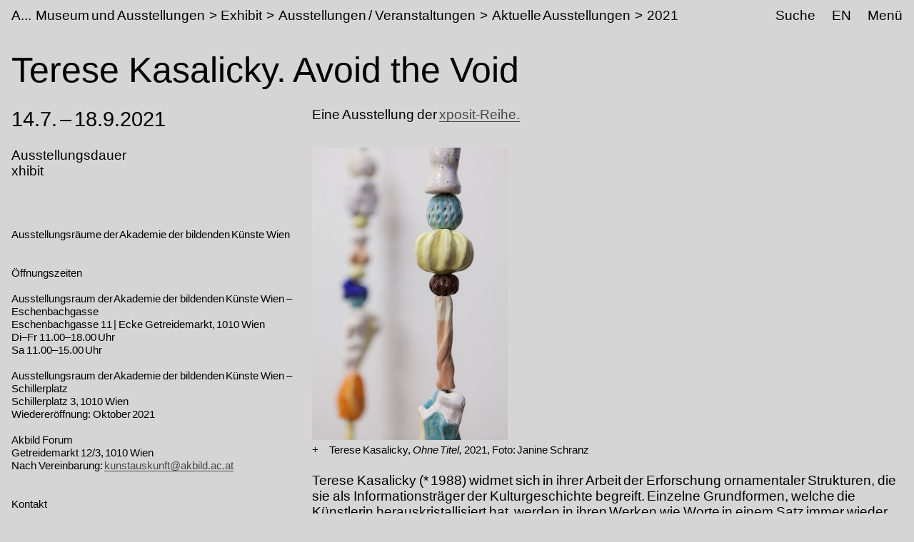

--- FILE ---
content_type: text/html;charset=utf-8
request_url: https://www.akbild.ac.at/de/museum-und-ausstellungen/Exhibit/ausstellungen-veranstaltungen/aktuelle-ausstellungen/2021/copy_of_terese-kasalicky?set_language=de
body_size: 23289
content:
<!DOCTYPE html>
<html lang="de">
  <head>
    
    <meta name="format-detection" content="telephone=no">
    <meta name="viewport" content="width=device-width, initial-scale=1">

    

    <link rel="apple-touch-icon" sizes="180x180" href="https://www.akbild.ac.at/++theme++akbild.theme/favicon/apple-touch-icon.png">
    <link rel="icon" type="image/png" sizes="32x32" href="https://www.akbild.ac.at/++theme++akbild.theme/favicon/favicon-32x32.png">
    <link rel="icon" type="image/png" sizes="16x16" href="https://www.akbild.ac.at/++theme++akbild.theme/favicon/favicon-16x16.png">
    <link rel="manifest" href="https://www.akbild.ac.at/++theme++akbild.theme/favicon/site.webmanifest">
    <link rel="mask-icon" href="https://www.akbild.ac.at/++theme++akbild.theme/favicon/safari-pinned-tab.svg" color="#000000">
    <link rel="shortcut icon" href="https://www.akbild.ac.at/++theme++akbild.theme/favicon/favicon.ico">
    <meta name="msapplication-TileColor" content="#ffffff">
    <meta name="msapplication-config" content="https://www.akbild.ac.at/++theme++akbild.theme/favicon/browserconfig.xml">
    <meta name="theme-color" content="#ffffff">


    <title>Terese Kasalicky. Avoid the Void &#8211; A...kademie der bildenden K&#252;nste Wien</title>

    <link data-bundle="easyform" href="https://www.akbild.ac.at/++webresource++b6e63fde-4269-5984-a67a-480840700e9a/++resource++easyform.css" media="all" rel="stylesheet" type="text/css">
<link data-bundle="easynewsletter" href="https://www.akbild.ac.at/++webresource++5731f16f-441e-5c90-bab4-14d3611d2d11/++plone++easynewsletter/easynewsletter.css" media="all" rel="stylesheet" type="text/css">
<link data-bundle="mosaic-css" href="https://www.akbild.ac.at/++webresource++5411e25a-bb6c-52c9-9764-e193dd1bdeb9/++plone++mosaic/mosaic.min.css" media="all" rel="stylesheet" type="text/css">
<link data-bundle="multilingual" href="https://www.akbild.ac.at/++webresource++f30a16e6-dac4-5f5f-a036-b24364abdfc8/++resource++plone.app.multilingual.stylesheet/multilingual.css" media="all" rel="stylesheet" type="text/css">
<link data-bundle="plone-fullscreen" href="https://www.akbild.ac.at/++webresource++ac83a459-aa2c-5a45-80a9-9d3e95ae0847/++plone++static/plone-fullscreen/fullscreen.css" media="all" rel="stylesheet" type="text/css">
<link data-bundle="diazo" href="https://www.akbild.ac.at/++webresource++a2c8c507-2ecd-5b78-b289-b0875d66a3a9//++theme++akbild.theme/styles/theme.min.css" media="all" rel="stylesheet" type="text/css">
    <script data-bundle="collectionfilter-bundle" integrity="sha384-G96E8rSaSCb3q80fpWgtUqPhXxaBs0bVAGWdjODpcqCrs7nT1W1dzW+uVh7Xjuix" src="https://www.akbild.ac.at/++webresource++d9ee3239-b605-576e-9578-88c1f7b95137/++plone++collectionfilter/collectionfilter-remote.min.js"></script>
<script data-bundle="plone-fullscreen" integrity="sha384-yAbXscL0aoE/0AkFhaGNz6d74lDy9Cz7PXfkWNqRnFm0/ewX0uoBBoyPBU5qW7Nr" src="https://www.akbild.ac.at/++webresource++6aa4c841-faf5-51e8-8109-90bd97e7aa07/++plone++static/plone-fullscreen/fullscreen.js"></script>
<script data-bundle="plone" integrity="sha384-6Wh7fW8sei4bJMY3a6PIfr5jae6gj9dIadjpiDZBJsr9pJ5gW0bsg0IzoolcL3H0" src="https://www.akbild.ac.at/++webresource++cff93eba-89cf-5661-8beb-464cc1d0cbc7/++plone++static/bundle-plone/bundle.min.js"></script>
<script data-bundle="diazo" integrity="sha384-vyoEn+BTqpKMH2d/hA+wtCtnwZl9Jv2FPaWblZ9nUTVzNM6fywyeIiQkCv76bIb8" src="https://www.akbild.ac.at/++webresource++5f7a77ae-2499-55d3-8b26-fc7c8c536baf//++theme++akbild.theme/js/theme.js"></script>
    
  <link href="https://www.akbild.ac.at/de/@@search" rel="search" title="Website durchsuchen">


    
    <meta name="description" content="Eine Ausstellung der     xposit-Reihe.">

    
    <link href="https://www.akbild.ac.at/de" rel="home" title="Front page">
    <link href="https://www.akbild.ac.at/de/sitemap" rel="contents" title="&#220;bersicht">
  
    

        <link rel="canonical" href="https://www.akbild.ac.at/de/museum-und-ausstellungen/Exhibit/ausstellungen-veranstaltungen/aktuelle-ausstellungen/2021/copy_of_terese-kasalicky">
    <meta name="twitter:card" content="summary">
<meta property="og:site_name" content="Akademie der bildenden K&#252;nste Wien">
<meta property="og:title" content="Terese Kasalicky. Avoid the Void">
<meta property="og:type" content="website">
<meta property="og:description" content="Eine Ausstellung der     xposit-Reihe.">
<meta property="og:url" content="https://www.akbild.ac.at/de/museum-und-ausstellungen/Exhibit/ausstellungen-veranstaltungen/aktuelle-ausstellungen/2021/copy_of_terese-kasalicky">
<meta property="og:image" content="https://www.akbild.ac.at/@@site-logo/favicon.ico">
<meta property="og:image:type" content="image/x-icon">


    <meta name="generator" content="Plone - http://plone.org">
  </head>
  <body id="visual-portal-wrapper" class="col-content frontend icons-on no-portlet-columns orgunit-xhibit pat-markspeciallinks portaltype-eventcontainer section-museum-und-ausstellungen site-de subsection-Exhibit subsection-Exhibit-ausstellungen-veranstaltungen subsection-Exhibit-ausstellungen-veranstaltungen-aktuelle-ausstellungen template-layout_view thumbs-on userrole-anonymous viewpermission-view layout-akbild-eventcontainer mosaic-grid" data-base-url="https://www.akbild.ac.at/de/museum-und-ausstellungen/Exhibit/ausstellungen-veranstaltungen/aktuelle-ausstellungen/2021/copy_of_terese-kasalicky" data-view-url="https://www.akbild.ac.at/de/museum-und-ausstellungen/Exhibit/ausstellungen-veranstaltungen/aktuelle-ausstellungen/2021/copy_of_terese-kasalicky" data-portal-url="https://www.akbild.ac.at" data-i18ncatalogurl="https://www.akbild.ac.at/plonejsi18n" data-pat-markspeciallinks='{"external_links_open_new_window": true, "mark_special_links": false}' data-pat-pickadate='{"date": {"selectYears": 200}, "time": {"interval": 5 } }' data-pat-plone-modal='{"actionOptions": {"displayInModal": false}}'>
    

    <div class="outer-wrapper">
      <a class="skip-to-link visually-hidden-focusable" href="#content">Skip to main content</a>
      
        
    
      <header class="header container-fluid" id="portal-top">
        <div class="row" id="portal-header">
          <div class="col header-breadcrumbs">
            
    <a class="logo" id="portal-logo" href="https://www.akbild.ac.at/de">
        <span class="logo-a">A</span><span class="logo-rest">kademie der bildenden K&#252;nste Wien</span>
    </a>

            
<nav id="portal-breadcrumbs" aria-label="breadcrumb">
    <ol class="breadcrumb">
      
      <li class="breadcrumb-item"><a class="nav-link" href="https://www.akbild.ac.at/de/museum-und-ausstellungen">Museum und Ausstellungen</a></li>
      
      
      <li class="breadcrumb-item"><a class="nav-link" href="https://www.akbild.ac.at/de/museum-und-ausstellungen/Exhibit">Exhibit</a></li>
      
      
      <li class="breadcrumb-item"><a class="nav-link" href="https://www.akbild.ac.at/de/museum-und-ausstellungen/Exhibit/ausstellungen-veranstaltungen">Ausstellungen / Veranstaltungen</a></li>
      
      
      <li class="breadcrumb-item"><a class="nav-link" href="https://www.akbild.ac.at/de/museum-und-ausstellungen/Exhibit/ausstellungen-veranstaltungen/aktuelle-ausstellungen">Aktuelle Ausstellungen</a></li>
      
      
      <li class="breadcrumb-item"><a class="nav-link" href="https://www.akbild.ac.at/de/museum-und-ausstellungen/Exhibit/ausstellungen-veranstaltungen/aktuelle-ausstellungen/2021">2021</a></li>
      
      
      
      <li class="breadcrumb-item active" aria-current="page">Terese Kasalicky. Avoid the Void</li>
      
    </ol>
</nav>

          </div>
            

  <nav class="col-auto akbild-navigationmarker header-nav" id="portal-globalnav-wrapper">

    <ul class="nav">
      <li class="nav-item d-none d-sm-block">
        <a class="nav-link" href="https://www.akbild.ac.at/de/search">Suche</a>

      </li>
      <li class="nav-item d-none d-sm-block">
        
<ul class="languageselector">
    
    <li class="currentLanguage language-de">
        <a href="https://www.akbild.ac.at/@@multilingual-selector/a8cb6ac2a8c64bf38f3925d31930c70e/de?set_language=de" title="Deutsch">DE</a>
    </li>
    
    <li class="language-en">
        <a href="https://www.akbild.ac.at/@@multilingual-selector/a8cb6ac2a8c64bf38f3925d31930c70e/en?set_language=en" title="English">EN</a>
    </li>
    
</ul>

      </li>
      <li class="nav-item">
          <button class="nav-link" type="button" data-bs-toggle="offcanvas" data-bs-target="#menu" aria-controls="menu">Men&#252;</button>
      </li>
    </ul>

    <div id="menu" class="offcanvas offcanvas-end container-fluid" tabindex="-1" aria-label="Men&#252;">

      <div class="row">
        <div class="col">
            <div class="offcanvas-header">
                <div>
                  <button hidden="hidden" class="collapse-dropdown" id="quicklinks-toggle" type="button" data-bs-toggle="collapse" data-bs-target="#quicklinks" aria-expanded="false" aria-controls="quicklinks"></button>
                  <div class="collapse" id="quicklinks" aria-labelledby="quicklinks-toggle">
                  </div>
                </div>
                <button class="btn-close" type="button" data-bs-dismiss="offcanvas" aria-label="Schlie&#223;en" title="Schlie&#223;en"></button>
            </div>
            <div class="offcanvas-body">
              <div class="d-flex justify-content-end mb-1">
                  <button class="collapse-all" type="button" data-target=".nav-global-collapse" aria-expanded="false" data-label-collapsed="Alles aufklappen" data-label-expanded="Alles zuklappen"></button>
              </div>
              <ul class="nav nav-global" id="portal-globalnav">
                <li data-id="universitaet" class="has_subtree nav-item"><div class="row"><div class="nav-global-col-left">
            <button class="nav-link" type="button" data-bs-toggle="collapse" data-bs-target="#navitem-universitaet" aria-expanded="false" aria-controls="navitem-universitaet">                Universit&#228;t            </button>
        </div><div class="collapse nav-global-collapse nav-global-col-right" id="navitem-universitaet" data-bs-target="#navitem-universitaet"><ul class="nav"><li data-id="mission-statement" class="nav-item"><a href="https://www.akbild.ac.at/de/universitaet/mission-statement" class="state-published nav-link">Mission Statement</a></li><li data-id="geschichte" class="nav-item"><a href="https://www.akbild.ac.at/de/universitaet/geschichte" class="state-published nav-link">Geschichte</a></li><li data-id="ehrenmitglieder" class="nav-item"><a href="https://www.akbild.ac.at/de/universitaet/ehrenmitglieder" class="state-published nav-link">Ehrenmitglieder</a></li><li data-id="standorte" class="nav-item"><a href="https://www.akbild.ac.at/de/universitaet/standorte" class="state-published nav-link">Standorte</a></li><li data-id="rektorat" class="has_subtree nav-item"><div class="row"><div class="nav-global-col-left">
            <button class="nav-link" type="button" data-bs-toggle="collapse" data-bs-target="#navitem-619f5465699faf3d83f597da818d07a4" aria-expanded="false" aria-controls="navitem-619f5465699faf3d83f597da818d07a4">                Rektorat            </button>
        </div><div class="collapse nav-global-collapse nav-global-col-right" id="navitem-619f5465699faf3d83f597da818d07a4" data-bs-target="#navitem-619f5465699faf3d83f597da818d07a4"><ul class="nav"><li data-id="aufgaben-des-rektorats" class="nav-item"><a href="https://www.akbild.ac.at/de/universitaet/rektorat/aufgaben-des-rektorats" class="state-published nav-link">Aufgaben des Rektorats</a></li><li data-id="rektor" class="nav-item"><a href="https://www.akbild.ac.at/de/universitaet/rektorat/rektor" class="state-published nav-link">Rektor</a></li><li data-id="vizerektorin-fuer-kunst-und-lehre" class="nav-item"><a href="https://www.akbild.ac.at/de/universitaet/rektorat/vizerektorin-fuer-kunst-und-lehre" class="state-published nav-link">Vizerektorin f&#252;r Kunst und Lehre</a></li><li data-id="vizerektor-fuer-infrastruktur-und-nachhaltigkeit" class="nav-item"><a href="https://www.akbild.ac.at/de/universitaet/rektorat/vizerektor-fuer-infrastruktur-und-nachhaltigkeit" class="state-published nav-link">Vizerektor f&#252;r Infrastruktur und Nachhaltigkeit</a></li></ul></div></div></li><li data-id="universitaetsrat" class="nav-item"><a href="https://www.akbild.ac.at/de/universitaet/universitaetsrat" class="state-published nav-link">Universit&#228;tsrat</a></li><li data-id="senat" class="has_subtree nav-item"><div class="row"><div class="nav-global-col-left">
            <button class="nav-link" type="button" data-bs-toggle="collapse" data-bs-target="#navitem-a76b37d307b1bb876a0ad3c604cd3e11" aria-expanded="false" aria-controls="navitem-a76b37d307b1bb876a0ad3c604cd3e11">                Senat            </button>
        </div><div class="collapse nav-global-collapse nav-global-col-right" id="navitem-a76b37d307b1bb876a0ad3c604cd3e11" data-bs-target="#navitem-a76b37d307b1bb876a0ad3c604cd3e11"><ul class="nav"><li data-id="senatsmitglieder" class="nav-item"><a href="https://www.akbild.ac.at/de/universitaet/senat/senatsmitglieder" class="state-published nav-link">Senatsmitglieder</a></li><li data-id="geschaeftsordnung-des-senats" class="nav-item"><a href="https://www.akbild.ac.at/de/universitaet/senat/geschaeftsordnung-des-senats" class="state-published nav-link">Gesch&#228;ftsordnung des Senats</a></li><li data-id="sitzungen-tagesordnung" class="nav-item"><a href="https://www.akbild.ac.at/de/universitaet/senat/sitzungen-tagesordnung" class="state-published nav-link">Sitzungen (Tagesordnung)</a></li><li data-id="termine" class="nav-item"><a href="https://www.akbild.ac.at/de/universitaet/senat/termine" class="state-published nav-link">Termine</a></li><li data-id="curricular-kommissionen" class="nav-item"><a href="https://www.akbild.ac.at/de/universitaet/senat/curricular-kommissionen" class="state-published nav-link">Curricula-Kommissionen</a></li><li data-id="ueber-den-senat" class="nav-item"><a href="https://www.akbild.ac.at/de/universitaet/senat/ueber-den-senat" class="state-published nav-link">&#220;ber den Senat</a></li></ul></div></div></li><li data-id="schiedskommission" class="nav-item"><a href="https://www.akbild.ac.at/de/universitaet/schiedskommission" class="state-published nav-link">Schiedskommission</a></li><li data-id="verwaltungsabteilungen" class="has_subtree nav-item"><div class="row"><div class="nav-global-col-left">
            <button class="nav-link" type="button" data-bs-toggle="collapse" data-bs-target="#navitem-e327501bf9100c902e72f417ed605dbc" aria-expanded="false" aria-controls="navitem-e327501bf9100c902e72f417ed605dbc">                Verwaltungsabteilungen            </button>
        </div><div class="collapse nav-global-collapse nav-global-col-right" id="navitem-e327501bf9100c902e72f417ed605dbc" data-bs-target="#navitem-e327501bf9100c902e72f417ed605dbc"><ul class="nav"><li data-id="gebaude-technik-beschaffung" class="nav-item"><a href="https://www.akbild.ac.at/de/universitaet/verwaltungsabteilungen/gebaude-technik-beschaffung" class="state-published nav-link">Geb&#228;ude Technik Beschaffung</a></li><li data-id="international-office" class="nav-item"><a href="https://www.akbild.ac.at/de/universitaet/verwaltungsabteilungen/international-office" class="state-published nav-link">International Office | Global Engagement</a></li><li data-id="kunst-forschung-support" class="nav-item"><a href="https://www.akbild.ac.at/de/universitaet/verwaltungsabteilungen/kunst-forschung-support" class="state-published nav-link">Kunst | Forschung | Support</a></li><li data-id="koordinationsstelle-frauenfoerderung-geschlechterforschung-diversitaet" class="nav-item"><a href="https://www.akbild.ac.at/de/universitaet/verwaltungsabteilungen/koordinationsstelle-frauenfoerderung-geschlechterforschung-diversitaet" class="state-published nav-link">Koordinationsstelle Frauenf&#246;rderung | Geschlechterforschung | Diversit&#228;t</a></li><li data-id="offentlichkeitsarbeit" class="nav-item"><a href="https://www.akbild.ac.at/de/universitaet/verwaltungsabteilungen/offentlichkeitsarbeit" class="state-published nav-link">&#214;ffentlichkeitsarbeit</a></li><li data-id="qualitaetsentwicklung" class="nav-item"><a href="https://www.akbild.ac.at/de/universitaet/verwaltungsabteilungen/qualitaetsentwicklung" class="state-published nav-link">Qualit&#228;tsentwicklung</a></li><li data-id="finanzwesen" class="nav-item"><a href="https://www.akbild.ac.at/de/universitaet/verwaltungsabteilungen/finanzwesen" class="state-published nav-link">Finanzwesen</a></li><li data-id="rechts-und-personalabteilung" class="nav-item"><a href="https://www.akbild.ac.at/de/universitaet/verwaltungsabteilungen/rechts-und-personalabteilung" class="state-published nav-link">Personalverwaltung und Recht</a></li><li data-id="studien-und-pruefungsabteilung" class="nav-item"><a href="https://www.akbild.ac.at/de/universitaet/verwaltungsabteilungen/studien-und-pruefungsabteilung" class="state-published nav-link">Studien- und Pr&#252;fungsabteilung</a></li><li data-id="zentraler-informatikdienst" class="nav-item"><a href="https://www.akbild.ac.at/de/universitaet/verwaltungsabteilungen/zentraler-informatikdienst" class="state-published nav-link">Zentraler Informatikdienst</a></li></ul></div></div></li><li data-id="interessensvertretungen" class="has_subtree nav-item"><div class="row"><div class="nav-global-col-left">
            <button class="nav-link" type="button" data-bs-toggle="collapse" data-bs-target="#navitem-2793701351704bf0be872317cc059966" aria-expanded="false" aria-controls="navitem-2793701351704bf0be872317cc059966">                Interessensvertretungen            </button>
        </div><div class="collapse nav-global-collapse nav-global-col-right" id="navitem-2793701351704bf0be872317cc059966" data-bs-target="#navitem-2793701351704bf0be872317cc059966"><ul class="nav"><li data-id="betriebsrat" class="has_subtree nav-item"><div class="row"><div class="nav-global-col-left">
            <button class="nav-link" type="button" data-bs-toggle="collapse" data-bs-target="#navitem-bce7725715ae8bc1ce2ad7844972e6b6" aria-expanded="false" aria-controls="navitem-bce7725715ae8bc1ce2ad7844972e6b6">                Betriebsrat            </button>
        </div><div class="collapse nav-global-collapse nav-global-col-right" id="navitem-bce7725715ae8bc1ce2ad7844972e6b6" data-bs-target="#navitem-bce7725715ae8bc1ce2ad7844972e6b6"><ul class="nav"><li data-id="aufgaben-des-betriebsrats" class="nav-item"><a href="https://www.akbild.ac.at/de/universitaet/interessensvertretungen/betriebsrat/aufgaben-des-betriebsrats" class="state-published nav-link">Aufgaben des Betriebsrates</a></li><li data-id="kunstlerisch-wissenschaftliches-personal" class="nav-item"><a href="https://www.akbild.ac.at/de/universitaet/interessensvertretungen/betriebsrat/kunstlerisch-wissenschaftliches-personal" class="state-published nav-link">K&#252;nstlerisch-wissenschaftliches Personal</a></li><li data-id="allgemeines-universitaetspersonal" class="nav-item"><a href="https://www.akbild.ac.at/de/universitaet/interessensvertretungen/betriebsrat/allgemeines-universitaetspersonal" class="state-published nav-link">Allgemeines Universit&#228;tspersonal</a></li></ul></div></div></li><li data-id="behindertenvertretung" class="nav-item"><a href="https://www.akbild.ac.at/de/universitaet/interessensvertretungen/behindertenvertretung" class="state-published nav-link">Behindertenvertretung</a></li></ul></div></div></li><li data-id="Satzung" class="has_subtree nav-item"><div class="row"><div class="nav-global-col-left">
            <button class="nav-link" type="button" data-bs-toggle="collapse" data-bs-target="#navitem-ee961d58e033f7a5591840942575dd3a" aria-expanded="false" aria-controls="navitem-ee961d58e033f7a5591840942575dd3a">                Satzung            </button>
        </div><div class="collapse nav-global-collapse nav-global-col-right" id="navitem-ee961d58e033f7a5591840942575dd3a" data-bs-target="#navitem-ee961d58e033f7a5591840942575dd3a"><ul class="nav"><li data-id="inhalt" class="nav-item"><a href="https://www.akbild.ac.at/de/universitaet/Satzung/inhalt" class="state-published nav-link">Inhalt</a></li></ul></div></div></li><li data-id="dokumente" class="has_subtree nav-item"><div class="row"><div class="nav-global-col-left">
            <button class="nav-link" type="button" data-bs-toggle="collapse" data-bs-target="#navitem-71fd24a26ccf95aeae422c8ee8d8aa42" aria-expanded="false" aria-controls="navitem-71fd24a26ccf95aeae422c8ee8d8aa42">                Strategische Dokumente            </button>
        </div><div class="collapse nav-global-collapse nav-global-col-right" id="navitem-71fd24a26ccf95aeae422c8ee8d8aa42" data-bs-target="#navitem-71fd24a26ccf95aeae422c8ee8d8aa42"><ul class="nav"><li data-id="entwicklungsplan" class="nav-item"><a href="https://www.akbild.ac.at/de/universitaet/dokumente/entwicklungsplan" class="state-published nav-link">Entwicklungsplan</a></li><li data-id="leistungsvereinbarung" class="nav-item"><a href="https://www.akbild.ac.at/de/universitaet/dokumente/leistungsvereinbarung" class="state-published nav-link">Leistungsvereinbarung</a></li><li data-id="wissensbilanz" class="has_subtree nav-item"><div class="row"><div class="nav-global-col-left">
            <button class="nav-link" type="button" data-bs-toggle="collapse" data-bs-target="#navitem-7c87f8fef1bc20026b6c3c807f77f34f" aria-expanded="false" aria-controls="navitem-7c87f8fef1bc20026b6c3c807f77f34f">                Wissensbilanz            </button>
        </div><div class="collapse nav-global-collapse nav-global-col-right" id="navitem-7c87f8fef1bc20026b6c3c807f77f34f" data-bs-target="#navitem-7c87f8fef1bc20026b6c3c807f77f34f"><ul class="nav"><li data-id="jaehrliche-wissensbilanzen" class="nav-item"><a href="https://www.akbild.ac.at/de/universitaet/dokumente/wissensbilanz/jaehrliche-wissensbilanzen" class="state-published nav-link">J&#228;hrliche Wissensbilanzen</a></li><li data-id="bibliografische-nachweise" class="nav-item"><a href="https://www.akbild.ac.at/de/universitaet/dokumente/wissensbilanz/bibliografische-nachweise" class="state-published nav-link">Bibliografische Nachweise</a></li></ul></div></div></li><li data-id="nachhaltigkeitsstrategie" class="nav-item"><a href="https://www.akbild.ac.at/de/universitaet/dokumente/nachhaltigkeitsstrategie" class="state-published nav-link">Nachhaltigkeitsstrategie</a></li><li data-id="digitalisierungsstrategie" class="nav-item"><a href="https://www.akbild.ac.at/de/universitaet/dokumente/digitalisierungsstrategie" class="state-published nav-link">Digitalisierungsstrategie</a></li><li data-id="internationalisierungsstrategie" class="nav-item"><a href="https://www.akbild.ac.at/de/universitaet/dokumente/internationalisierungsstrategie" class="state-published nav-link">Internationalisierungsstrategie</a></li><li data-id="organisationsplan" class="nav-item"><a href="https://www.akbild.ac.at/de/universitaet/dokumente/organisationsplan" class="state-published nav-link">Organisationsplan</a></li><li data-id="rechnungsabschluss" class="nav-item"><a href="https://www.akbild.ac.at/de/universitaet/dokumente/rechnungsabschluss" class="state-published nav-link">Rechnungsabschluss</a></li><li data-id="public-corporate-governance-kodex" class="nav-item"><a href="https://www.akbild.ac.at/de/universitaet/dokumente/public-corporate-governance-kodex" class="state-published nav-link">Public Corporate Governance Kodex</a></li></ul></div></div></li><li data-id="richtlinien" class="nav-item"><a href="https://www.akbild.ac.at/de/universitaet/richtlinien" class="state-published nav-link">Richtlinien</a></li><li data-id="code-of-conduct" class="nav-item"><a href="https://www.akbild.ac.at/de/universitaet/code-of-conduct" class="state-published nav-link">Code of Conduct</a></li><li data-id="qualitaetsentwicklung" class="has_subtree nav-item"><div class="row"><div class="nav-global-col-left">
            <button class="nav-link" type="button" data-bs-toggle="collapse" data-bs-target="#navitem-5365f40a3c0bf561ae3dd1202ade8e52" aria-expanded="false" aria-controls="navitem-5365f40a3c0bf561ae3dd1202ade8e52">                Qualit&#228;tsentwicklung            </button>
        </div><div class="collapse nav-global-collapse nav-global-col-right" id="navitem-5365f40a3c0bf561ae3dd1202ade8e52" data-bs-target="#navitem-5365f40a3c0bf561ae3dd1202ade8e52"><ul class="nav"><li data-id="selbstverstaendnis" class="nav-item"><a href="https://www.akbild.ac.at/de/universitaet/qualitaetsentwicklung/selbstverstaendnis" class="state-published nav-link">Selbstverst&#228;ndnis</a></li><li data-id="chancen" class="nav-item"><a href="https://www.akbild.ac.at/de/universitaet/qualitaetsentwicklung/chancen" class="state-published nav-link">Chancenmonitor</a></li><li data-id="lv-feedback" class="nav-item"><a href="https://www.akbild.ac.at/de/universitaet/qualitaetsentwicklung/lv-feedback" class="state-published nav-link">LV-Feedback</a></li><li data-id="curriculaentwicklung" class="nav-item"><a href="https://www.akbild.ac.at/de/universitaet/qualitaetsentwicklung/curriculaentwicklung" class="state-published nav-link">Weiterentwicklung von Studienpl&#228;nen</a></li><li data-id="studierbarkeit" class="nav-item"><a href="https://www.akbild.ac.at/de/universitaet/qualitaetsentwicklung/studierbarkeit" class="state-published nav-link">Fokus Studierbarkeit</a></li><li data-id="studienabschluss-befragung" class="nav-item"><a href="https://www.akbild.ac.at/de/universitaet/qualitaetsentwicklung/studienabschluss-befragung" class="state-published nav-link">Studienabschluss-Befragung</a></li><li data-id="uebergang-studium-beruf" class="nav-item"><a href="https://www.akbild.ac.at/de/universitaet/qualitaetsentwicklung/uebergang-studium-beruf" class="state-published nav-link">&#220;bergang Studium / Beruf</a></li><li data-id="review-akbild" class="nav-item"><a href="https://www.akbild.ac.at/de/universitaet/qualitaetsentwicklung/review-akbild" class="state-published nav-link">Review Akbild</a></li><li data-id="audit" class="nav-item"><a href="https://www.akbild.ac.at/de/universitaet/qualitaetsentwicklung/audit" class="state-published nav-link">Audit</a></li><li data-id="abgeschlossene-projekte" class="nav-item"><a href="https://www.akbild.ac.at/de/universitaet/qualitaetsentwicklung/abgeschlossene-projekte" class="state-published nav-link">Abgeschlossene Projekte</a></li></ul></div></div></li><li data-id="internationales" class="has_subtree nav-item"><div class="row"><div class="nav-global-col-left">
            <button class="nav-link" type="button" data-bs-toggle="collapse" data-bs-target="#navitem-fb50c5ef7146df58d43e7927aec847e2" aria-expanded="false" aria-controls="navitem-fb50c5ef7146df58d43e7927aec847e2">                Internationales            </button>
        </div><div class="collapse nav-global-collapse nav-global-col-right" id="navitem-fb50c5ef7146df58d43e7927aec847e2" data-bs-target="#navitem-fb50c5ef7146df58d43e7927aec847e2"><ul class="nav"><li data-id="outgoing-mobilitaet-studieren-und-arbeiten-im-ausland" class="has_subtree nav-item"><div class="row"><div class="nav-global-col-left">
            <button class="nav-link" type="button" data-bs-toggle="collapse" data-bs-target="#navitem-b4773ed7c44ed21e3bc5c7fad86e1f93" aria-expanded="false" aria-controls="navitem-b4773ed7c44ed21e3bc5c7fad86e1f93">                Outgoing Mobilit&#228;t | Studieren und Arbeiten im Ausland            </button>
        </div><div class="collapse nav-global-collapse nav-global-col-right" id="navitem-b4773ed7c44ed21e3bc5c7fad86e1f93" data-bs-target="#navitem-b4773ed7c44ed21e3bc5c7fad86e1f93"><ul class="nav"><li data-id="austauschstudium-im-ausland" class="has_subtree nav-item"><div class="row"><div class="nav-global-col-left">
            <button class="nav-link" type="button" data-bs-toggle="collapse" data-bs-target="#navitem-859dea93ec38a25771df7549a6111da9" aria-expanded="false" aria-controls="navitem-859dea93ec38a25771df7549a6111da9">                Austauschstudium im Ausland            </button>
        </div><div class="collapse nav-global-collapse nav-global-col-right" id="navitem-859dea93ec38a25771df7549a6111da9" data-bs-target="#navitem-859dea93ec38a25771df7549a6111da9"><ul class="nav"><li data-id="vorbereitende-informationen" class="nav-item"><a href="https://www.akbild.ac.at/de/universitaet/internationales/outgoing-mobilitaet-studieren-und-arbeiten-im-ausland/austauschstudium-im-ausland/vorbereitende-informationen" class="state-published nav-link">Vorbereitende Informationen</a></li><li data-id="finanzierung" class="nav-item"><a href="https://www.akbild.ac.at/de/universitaet/internationales/outgoing-mobilitaet-studieren-und-arbeiten-im-ausland/austauschstudium-im-ausland/finanzierung" class="state-published nav-link">Finanzierung</a></li><li data-id="outgoing-bewerbung" class="nav-item"><a href="https://www.akbild.ac.at/de/universitaet/internationales/outgoing-mobilitaet-studieren-und-arbeiten-im-ausland/austauschstudium-im-ausland/outgoing-bewerbung" class="state-published nav-link">Outgoing Bewerbung</a></li><li data-id="waehrend-der-mobilitaet" class="nav-item"><a href="https://www.akbild.ac.at/de/universitaet/internationales/outgoing-mobilitaet-studieren-und-arbeiten-im-ausland/austauschstudium-im-ausland/waehrend-der-mobilitaet" class="state-published nav-link">W&#228;hrend der Mobilit&#228;t</a></li><li data-id="nach-der-mobilitaet" class="nav-item"><a href="https://www.akbild.ac.at/de/universitaet/internationales/outgoing-mobilitaet-studieren-und-arbeiten-im-ausland/austauschstudium-im-ausland/nach-der-mobilitaet" class="state-published nav-link">Nach der Mobilit&#228;t</a></li></ul></div></div></li><li data-id="auslandsaufenthalt-selbst-organisiert" class="nav-item"><a href="https://www.akbild.ac.at/de/universitaet/internationales/outgoing-mobilitaet-studieren-und-arbeiten-im-ausland/auslandsaufenthalt-selbst-organisiert" class="state-published nav-link">Auslandsaufenthalt selbst organisiert</a></li><li data-id="erasmus-praktikum-im-ausland" class="has_subtree nav-item"><div class="row"><div class="nav-global-col-left">
            <button class="nav-link" type="button" data-bs-toggle="collapse" data-bs-target="#navitem-1165022bde2d6110055f4fa2c7403e99" aria-expanded="false" aria-controls="navitem-1165022bde2d6110055f4fa2c7403e99">                Erasmus Praktikum im Ausland            </button>
        </div><div class="collapse nav-global-collapse nav-global-col-right" id="navitem-1165022bde2d6110055f4fa2c7403e99" data-bs-target="#navitem-1165022bde2d6110055f4fa2c7403e99"><ul class="nav"><li data-id="copy_of_vorbereitende-informationen" class="nav-item"><a href="https://www.akbild.ac.at/de/universitaet/internationales/outgoing-mobilitaet-studieren-und-arbeiten-im-ausland/erasmus-praktikum-im-ausland/copy_of_vorbereitende-informationen" class="state-published nav-link">Vorbereitende Informationen</a></li><li data-id="bewerbung" class="nav-item"><a href="https://www.akbild.ac.at/de/universitaet/internationales/outgoing-mobilitaet-studieren-und-arbeiten-im-ausland/erasmus-praktikum-im-ausland/bewerbung" class="state-published nav-link">Bewerbung</a></li><li data-id="nach-dem-aufenthalt" class="nav-item"><a href="https://www.akbild.ac.at/de/universitaet/internationales/outgoing-mobilitaet-studieren-und-arbeiten-im-ausland/erasmus-praktikum-im-ausland/nach-dem-aufenthalt" class="state-published nav-link">Nach dem Aufenthalt</a></li></ul></div></div></li></ul></div></div></li><li data-id="incoming-mobilitaet-an-der-akademie-studieren" class="has_subtree nav-item"><div class="row"><div class="nav-global-col-left">
            <button class="nav-link" type="button" data-bs-toggle="collapse" data-bs-target="#navitem-1688fa30402f45451bd5abda6dd223c0" aria-expanded="false" aria-controls="navitem-1688fa30402f45451bd5abda6dd223c0">                Incoming Mobilit&#228;t | An der Akademie studieren            </button>
        </div><div class="collapse nav-global-collapse nav-global-col-right" id="navitem-1688fa30402f45451bd5abda6dd223c0" data-bs-target="#navitem-1688fa30402f45451bd5abda6dd223c0"><ul class="nav"><li data-id="austauschstudium-an-der-akademie" class="has_subtree nav-item"><div class="row"><div class="nav-global-col-left">
            <button class="nav-link" type="button" data-bs-toggle="collapse" data-bs-target="#navitem-e35fc096f38a49e4e0de5a544a9bd00a" aria-expanded="false" aria-controls="navitem-e35fc096f38a49e4e0de5a544a9bd00a">                Austauschstudium an der Akademie            </button>
        </div><div class="collapse nav-global-collapse nav-global-col-right" id="navitem-e35fc096f38a49e4e0de5a544a9bd00a" data-bs-target="#navitem-e35fc096f38a49e4e0de5a544a9bd00a"><ul class="nav"><li data-id="allgemeine-hinweise" class="nav-item"><a href="https://www.akbild.ac.at/de/universitaet/internationales/incoming-mobilitaet-an-der-akademie-studieren/austauschstudium-an-der-akademie/allgemeine-hinweise" class="state-published nav-link">Allgemeine Hinweise</a></li><li data-id="bewerbung" class="nav-item"><a href="https://www.akbild.ac.at/de/universitaet/internationales/incoming-mobilitaet-an-der-akademie-studieren/austauschstudium-an-der-akademie/bewerbung" class="state-published nav-link">Bewerbung</a></li><li data-id="vor-dem-aufenthalt" class="nav-item"><a href="https://www.akbild.ac.at/de/universitaet/internationales/incoming-mobilitaet-an-der-akademie-studieren/austauschstudium-an-der-akademie/vor-dem-aufenthalt" class="state-published nav-link">Vor dem Aufenthalt</a></li><li data-id="willkommen-in-wien" class="nav-item"><a href="https://www.akbild.ac.at/de/universitaet/internationales/incoming-mobilitaet-an-der-akademie-studieren/austauschstudium-an-der-akademie/willkommen-in-wien" class="state-published nav-link">Willkommen in Wien!</a></li></ul></div></div></li><li data-id="praktikumsaufenthalte-an-der-akademie" class="nav-item"><a href="https://www.akbild.ac.at/de/universitaet/internationales/incoming-mobilitaet-an-der-akademie-studieren/praktikumsaufenthalte-an-der-akademie" class="state-published nav-link">Praktikumsaufenthalte an der Akademie</a></li><li data-id="mit-asa-an-die-akademie" class="nav-item"><a href="https://www.akbild.ac.at/de/universitaet/internationales/incoming-mobilitaet-an-der-akademie-studieren/mit-asa-an-die-akademie" class="state-published nav-link">Mit ASA an die Akademie</a></li></ul></div></div></li><li data-id="mitarbeiter_innenmobilitaet" class="has_subtree nav-item"><div class="row"><div class="nav-global-col-left">
            <button class="nav-link" type="button" data-bs-toggle="collapse" data-bs-target="#navitem-ed3de5f41a5dc91a268cb499d1d1be0b" aria-expanded="false" aria-controls="navitem-ed3de5f41a5dc91a268cb499d1d1be0b">                Mitarbeiter_innenmobilit&#228;t            </button>
        </div><div class="collapse nav-global-collapse nav-global-col-right" id="navitem-ed3de5f41a5dc91a268cb499d1d1be0b" data-bs-target="#navitem-ed3de5f41a5dc91a268cb499d1d1be0b"><ul class="nav"><li data-id="outgoings" class="has_subtree nav-item"><div class="row"><div class="nav-global-col-left">
            <button class="nav-link" type="button" data-bs-toggle="collapse" data-bs-target="#navitem-992e70f660bc423a8ff0731d5337efb7" aria-expanded="false" aria-controls="navitem-992e70f660bc423a8ff0731d5337efb7">                Outgoings            </button>
        </div><div class="collapse nav-global-collapse nav-global-col-right" id="navitem-992e70f660bc423a8ff0731d5337efb7" data-bs-target="#navitem-992e70f660bc423a8ff0731d5337efb7"><ul class="nav"><li data-id="allgemeines" class="nav-item"><a href="https://www.akbild.ac.at/de/universitaet/internationales/mitarbeiter_innenmobilitaet/outgoings/allgemeines" class="state-published nav-link">Allgemeines</a></li><li data-id="kuenstlerisch-wissenschaftliches-personal" class="nav-item"><a href="https://www.akbild.ac.at/de/universitaet/internationales/mitarbeiter_innenmobilitaet/outgoings/kuenstlerisch-wissenschaftliches-personal" class="state-published nav-link">K&#252;nstlerisch-wissenschaftliches Personal</a></li><li data-id="allgemeines-personal" class="nav-item"><a href="https://www.akbild.ac.at/de/universitaet/internationales/mitarbeiter_innenmobilitaet/outgoings/allgemeines-personal" class="state-published nav-link">Allgemeines Personal</a></li></ul></div></div></li><li data-id="incomings" class="nav-item"><a href="https://www.akbild.ac.at/de/universitaet/internationales/mitarbeiter_innenmobilitaet/incomings" class="state-published nav-link">Incomings</a></li></ul></div></div></li><li data-id="partnerschaften-und-mobilitaetsprogramme" class="nav-item"><a href="https://www.akbild.ac.at/de/universitaet/internationales/partnerschaften-und-mobilitaetsprogramme" class="state-published nav-link">Partnerschaften und Mobilit&#228;tsprogramme</a></li><li data-id="art-school-alliance-asa" class="has_subtree nav-item"><div class="row"><div class="nav-global-col-left">
            <button class="nav-link" type="button" data-bs-toggle="collapse" data-bs-target="#navitem-ba9cd54e4237b921f79ce6faee38a9d3" aria-expanded="false" aria-controls="navitem-ba9cd54e4237b921f79ce6faee38a9d3">                Art School Alliance &#8211; ASA            </button>
        </div><div class="collapse nav-global-collapse nav-global-col-right" id="navitem-ba9cd54e4237b921f79ce6faee38a9d3" data-bs-target="#navitem-ba9cd54e4237b921f79ce6faee38a9d3"><ul class="nav"><li data-id="asa-netzwerk" class="nav-item"><a href="https://www.akbild.ac.at/de/universitaet/internationales/art-school-alliance-asa/asa-netzwerk" class="state-published nav-link">ASA Netzwerk</a></li><li data-id="mit-asa-ins-ausland" class="nav-item"><a href="https://www.akbild.ac.at/de/universitaet/internationales/art-school-alliance-asa/mit-asa-ins-ausland" class="state-published nav-link">mit ASA ins Ausland</a></li><li data-id="mit-asa-an-die-akademie" class="nav-item"><a href="https://www.akbild.ac.at/de/universitaet/internationales/art-school-alliance-asa/mit-asa-an-die-akademie" class="state-published nav-link">mit ASA an die Akademie</a></li></ul></div></div></li><li data-id="international-office-1" class="nav-item"><a href="https://www.akbild.ac.at/de/universitaet/internationales/international-office-1" class="state-published nav-link">International Office | Global Engagement</a></li><li data-id="news" class="nav-item"><a href="https://www.akbild.ac.at/de/universitaet/internationales/news" class="state-published nav-link">News</a></li></ul></div></div></li><li data-id="universitaetsbibliothek" class="has_subtree nav-item"><div class="row"><div class="nav-global-col-left">
            <button class="nav-link" type="button" data-bs-toggle="collapse" data-bs-target="#navitem-efac205700a23f45180bb23d7fdb060e" aria-expanded="false" aria-controls="navitem-efac205700a23f45180bb23d7fdb060e">                Universit&#228;tsbibliothek            </button>
        </div><div class="collapse nav-global-collapse nav-global-col-right" id="navitem-efac205700a23f45180bb23d7fdb060e" data-bs-target="#navitem-efac205700a23f45180bb23d7fdb060e"><ul class="nav"><li data-id="ueber-uns" class="nav-item"><a href="https://www.akbild.ac.at/de/universitaet/universitaetsbibliothek/ueber-uns" class="state-published nav-link">&#220;ber uns</a></li><li data-id="oeffnungszeiten" class="nav-item"><a href="https://www.akbild.ac.at/de/universitaet/universitaetsbibliothek/oeffnungszeiten" class="state-published nav-link">&#214;ffnungszeiten</a></li><li data-id="aktuell" class="nav-item"><a href="https://www.akbild.ac.at/de/universitaet/universitaetsbibliothek/aktuell" class="state-published nav-link">Aktuelles</a></li><li data-id="mitarbeiter_innen" class="nav-item"><a href="https://www.akbild.ac.at/de/universitaet/universitaetsbibliothek/mitarbeiter_innen" class="state-published nav-link">Mitarbeiter_innen</a></li><li data-id="services" class="has_subtree nav-item"><div class="row"><div class="nav-global-col-left">
            <button class="nav-link" type="button" data-bs-toggle="collapse" data-bs-target="#navitem-4a9579b87764af5d34bc9eb5228f1cb8" aria-expanded="false" aria-controls="navitem-4a9579b87764af5d34bc9eb5228f1cb8">                Services            </button>
        </div><div class="collapse nav-global-collapse nav-global-col-right" id="navitem-4a9579b87764af5d34bc9eb5228f1cb8" data-bs-target="#navitem-4a9579b87764af5d34bc9eb5228f1cb8"><ul class="nav"><li data-id="benutzung-und-information" class="nav-item"><a href="https://www.akbild.ac.at/de/universitaet/universitaetsbibliothek/services/benutzung-und-information" class="state-published nav-link">Ben&#252;tzung und Information</a></li><li data-id="faqs-und-formulare" class="has_subtree nav-item"><div class="row"><div class="nav-global-col-left">
            <button class="nav-link" type="button" data-bs-toggle="collapse" data-bs-target="#navitem-1f48bdd7950f3222e2508b929a63e4d1" aria-expanded="false" aria-controls="navitem-1f48bdd7950f3222e2508b929a63e4d1">                FAQs und Formulare            </button>
        </div><div class="collapse nav-global-collapse nav-global-col-right" id="navitem-1f48bdd7950f3222e2508b929a63e4d1" data-bs-target="#navitem-1f48bdd7950f3222e2508b929a63e4d1"><ul class="nav"><li data-id="faqs" class="nav-item"><a href="https://www.akbild.ac.at/de/universitaet/universitaetsbibliothek/services/faqs-und-formulare/faqs" class="state-published nav-link">FAQs</a></li><li data-id="copy_of_ankaufsvorschlag" class="nav-item"><a href="https://www.akbild.ac.at/de/universitaet/universitaetsbibliothek/services/faqs-und-formulare/copy_of_ankaufsvorschlag" class="state-published nav-link">Ankaufsvorschlag</a></li><li data-id="copy_of_formulare" class="nav-item"><a href="https://www.akbild.ac.at/de/universitaet/universitaetsbibliothek/services/faqs-und-formulare/copy_of_formulare" class="state-published nav-link">Formulare</a></li></ul></div></div></li><li data-id="ihre-frage-1" class="nav-item"><a href="https://www.akbild.ac.at/de/universitaet/universitaetsbibliothek/services/ihre-frage-1" class="state-published nav-link">Ihre Frage</a></li><li data-id="literatursuche" class="nav-item"><a href="https://www.akbild.ac.at/de/universitaet/universitaetsbibliothek/services/literatursuche" class="state-published nav-link">Literatursuche</a></li><li data-id="digitale-dienste" class="has_subtree nav-item"><div class="row"><div class="nav-global-col-left">
            <button class="nav-link" type="button" data-bs-toggle="collapse" data-bs-target="#navitem-93c81d49b0eb4e4f800bd5e1f1c64718" aria-expanded="false" aria-controls="navitem-93c81d49b0eb4e4f800bd5e1f1c64718">                Digitale Dienste            </button>
        </div><div class="collapse nav-global-collapse nav-global-col-right" id="navitem-93c81d49b0eb4e4f800bd5e1f1c64718" data-bs-target="#navitem-93c81d49b0eb4e4f800bd5e1f1c64718"><ul class="nav"><li data-id="e-books-on-demand-eod" class="nav-item"><a href="https://www.akbild.ac.at/de/universitaet/universitaetsbibliothek/services/digitale-dienste/e-books-on-demand-eod" class="state-published nav-link">e-Books on Demand (EOD)</a></li><li data-id="a-repository-das-institutionelle-repositorium-der-akademie-der-bildenden-kuenste-wien" class="nav-item"><a href="https://www.akbild.ac.at/de/universitaet/universitaetsbibliothek/services/digitale-dienste/a-repository-das-institutionelle-repositorium-der-akademie-der-bildenden-kuenste-wien" class="state-published nav-link">Repository</a></li></ul></div></div></li><li data-id="barrierefreier-arbeitsplatz" class="nav-item"><a href="https://www.akbild.ac.at/de/universitaet/universitaetsbibliothek/services/barrierefreier-arbeitsplatz" class="state-published nav-link">Barrierefreier Arbeitsplatz</a></li></ul></div></div></li><li data-id="veranstaltungen-1" class="nav-item"><a href="https://www.akbild.ac.at/de/universitaet/universitaetsbibliothek/veranstaltungen-1" class="state-published nav-link">Veranstaltungen</a></li></ul></div></div></li><li data-id="universitatsarchiv" class="has_subtree nav-item"><div class="row"><div class="nav-global-col-left">
            <button class="nav-link" type="button" data-bs-toggle="collapse" data-bs-target="#navitem-85420c147d6369ca78962be631f7bacf" aria-expanded="false" aria-controls="navitem-85420c147d6369ca78962be631f7bacf">                Universit&#228;tsarchiv            </button>
        </div><div class="collapse nav-global-collapse nav-global-col-right" id="navitem-85420c147d6369ca78962be631f7bacf" data-bs-target="#navitem-85420c147d6369ca78962be631f7bacf"><ul class="nav"><li data-id="uber-uns" class="nav-item"><a href="https://www.akbild.ac.at/de/universitaet/universitatsarchiv/uber-uns" class="state-published nav-link">&#220;ber uns</a></li><li data-id="team" class="nav-item"><a href="https://www.akbild.ac.at/de/universitaet/universitatsarchiv/team" class="state-published nav-link">Team</a></li><li data-id="archivbestand" class="nav-item"><a href="https://www.akbild.ac.at/de/universitaet/universitatsarchiv/archivbestand" class="state-published nav-link">Archivbestand</a></li><li data-id="benutzer-innenhinweise" class="nav-item"><a href="https://www.akbild.ac.at/de/universitaet/universitatsarchiv/benutzer-innenhinweise" class="state-published nav-link">Benutzer_innenhinweise</a></li><li data-id="copy_of_literaturhinweise" class="nav-item"><a href="https://www.akbild.ac.at/de/universitaet/universitatsarchiv/copy_of_literaturhinweise" class="state-published nav-link">Literaturhinweise</a></li><li data-id="zitierregeln" class="nav-item"><a href="https://www.akbild.ac.at/de/universitaet/universitatsarchiv/zitierregeln" class="state-published nav-link">Zitierregeln</a></li><li data-id="archivrecherche" class="nav-item"><a href="https://www.akbild.ac.at/de/universitaet/universitatsarchiv/archivrecherche" class="state-published nav-link">Archivrecherche</a></li><li data-id="archivists-choice" class="nav-item"><a href="https://www.akbild.ac.at/de/universitaet/universitatsarchiv/archivists-choice" class="state-published nav-link">Archivist's Choice</a></li></ul></div></div></li><li data-id="frauenfoerderung-geschlechterforschung-diversitaet" class="has_subtree nav-item"><div class="row"><div class="nav-global-col-left">
            <button class="nav-link" type="button" data-bs-toggle="collapse" data-bs-target="#navitem-c7721232999f3581a426038ba19e731a" aria-expanded="false" aria-controls="navitem-c7721232999f3581a426038ba19e731a">                Frauenf&#246;rderung | Geschlechterforschung | Diversit&#228;t            </button>
        </div><div class="collapse nav-global-collapse nav-global-col-right" id="navitem-c7721232999f3581a426038ba19e731a" data-bs-target="#navitem-c7721232999f3581a426038ba19e731a"><ul class="nav"><li data-id="taetigkeitsbereiche" class="nav-item"><a href="https://www.akbild.ac.at/de/universitaet/frauenfoerderung-geschlechterforschung-diversitaet/taetigkeitsbereiche" class="state-published nav-link">T&#228;tigkeitsbereiche</a></li><li data-id="frauenforderung" class="nav-item"><a href="https://www.akbild.ac.at/de/universitaet/frauenfoerderung-geschlechterforschung-diversitaet/frauenforderung" class="state-published nav-link">Frauencoaching</a></li><li data-id="geschlechterverteilung" class="nav-item"><a href="https://www.akbild.ac.at/de/universitaet/frauenfoerderung-geschlechterforschung-diversitaet/geschlechterverteilung" class="state-published nav-link">Gender Monitoring Berichte</a></li><li data-id="gender-studies-kunst" class="nav-item"><a href="https://www.akbild.ac.at/de/universitaet/frauenfoerderung-geschlechterforschung-diversitaet/gender-studies-kunst" class="state-published nav-link">Gender Studies Kunst</a></li><li data-id="non-binary-universities" class="nav-item"><a href="https://www.akbild.ac.at/de/universitaet/frauenfoerderung-geschlechterforschung-diversitaet/non-binary-universities" class="state-published nav-link">Non-Binary Universities</a></li><li data-id="100-jahre-zulassung-von-frauen-an-der-akademie-der-bildenden-kuenste-wien" class="nav-item"><a href="https://www.akbild.ac.at/de/universitaet/frauenfoerderung-geschlechterforschung-diversitaet/100-jahre-zulassung-von-frauen-an-der-akademie-der-bildenden-kuenste-wien" class="state-published nav-link">100 Jahre Zulassung von Frauen an der Akademie der bildenden K&#252;nste Wien</a></li><li data-id="feminist-idols-1" class="nav-item"><a href="https://www.akbild.ac.at/de/universitaet/frauenfoerderung-geschlechterforschung-diversitaet/feminist-idols-1" class="state-published nav-link">Feminist Idols (2016&#8211;17)</a></li></ul></div></div></li><li data-id="arbeitskreis-fur-gleichbehandlungsfragen" class="has_subtree nav-item"><div class="row"><div class="nav-global-col-left">
            <button class="nav-link" type="button" data-bs-toggle="collapse" data-bs-target="#navitem-8ca41de930d45fbd84f3aa53a6ec9682" aria-expanded="false" aria-controls="navitem-8ca41de930d45fbd84f3aa53a6ec9682">                Arbeitskreis f&#252;r Gleichbehandlungsfragen            </button>
        </div><div class="collapse nav-global-collapse nav-global-col-right" id="navitem-8ca41de930d45fbd84f3aa53a6ec9682" data-bs-target="#navitem-8ca41de930d45fbd84f3aa53a6ec9682"><ul class="nav"><li data-id="aufgaben-und-tatigkeitsfelder" class="nav-item"><a href="https://www.akbild.ac.at/de/universitaet/arbeitskreis-fur-gleichbehandlungsfragen/aufgaben-und-tatigkeitsfelder" class="state-published nav-link">Aufgaben und T&#228;tigkeitsfelder</a></li><li data-id="mitglieder-1" class="nav-item"><a href="https://www.akbild.ac.at/de/universitaet/arbeitskreis-fur-gleichbehandlungsfragen/mitglieder-1" class="state-published nav-link">Mitglieder</a></li><li data-id="copy_of_geschichte" class="nav-item"><a href="https://www.akbild.ac.at/de/universitaet/arbeitskreis-fur-gleichbehandlungsfragen/copy_of_geschichte" class="state-published nav-link">Geschichte</a></li></ul></div></div></li><li data-id="barrierefreie-akademie" class="nav-item"><a href="https://www.akbild.ac.at/de/universitaet/barrierefreie-akademie" class="state-published nav-link">Barrierefreie Akademie</a></li><li data-id="absolvent_innen" class="has_subtree nav-item"><div class="row"><div class="nav-global-col-left">
            <button class="nav-link" type="button" data-bs-toggle="collapse" data-bs-target="#navitem-cb75d8f55256a3c023871228064fe58b" aria-expanded="false" aria-controls="navitem-cb75d8f55256a3c023871228064fe58b">                Absolvent_innen            </button>
        </div><div class="collapse nav-global-collapse nav-global-col-right" id="navitem-cb75d8f55256a3c023871228064fe58b" data-bs-target="#navitem-cb75d8f55256a3c023871228064fe58b"><ul class="nav"><li data-id="praeambel" class="nav-item"><a href="https://www.akbild.ac.at/de/universitaet/absolvent_innen/praeambel" class="state-published nav-link">Angebote</a></li><li data-id="veranstaltungen" class="nav-item"><a href="https://www.akbild.ac.at/de/universitaet/absolvent_innen/veranstaltungen" class="state-published nav-link">Veranstaltungen</a></li><li data-id="tipps" class="nav-item"><a href="https://www.akbild.ac.at/de/universitaet/absolvent_innen/tipps" class="state-published nav-link">Tipps</a></li><li data-id="akademie-studio-program" class="has_subtree nav-item"><div class="row"><div class="nav-global-col-left">
            <button class="nav-link" type="button" data-bs-toggle="collapse" data-bs-target="#navitem-0ae8dde61e35d454375e8b528616cce0" aria-expanded="false" aria-controls="navitem-0ae8dde61e35d454375e8b528616cce0">                Akademie Studio Programm (2018&#8211;2025)            </button>
        </div><div class="collapse nav-global-collapse nav-global-col-right" id="navitem-0ae8dde61e35d454375e8b528616cce0" data-bs-target="#navitem-0ae8dde61e35d454375e8b528616cce0"><ul class="nav"><li data-id="ueber-das-programm" class="nav-item"><a href="https://www.akbild.ac.at/de/universitaet/absolvent_innen/akademie-studio-program/ueber-das-programm" class="state-published nav-link">&#220;ber das Programm</a></li><li data-id="stipendiat_innen" class="nav-item"><a href="https://www.akbild.ac.at/de/universitaet/absolvent_innen/akademie-studio-program/stipendiat_innen" class="state-published nav-link">Stipendiat_innen</a></li><li data-id="interviews-stipendiat_innen" class="nav-item"><a href="https://www.akbild.ac.at/de/universitaet/absolvent_innen/akademie-studio-program/interviews-stipendiat_innen" class="state-published nav-link">Interviews Stipendiat_innen</a></li></ul></div></div></li><li data-id="mentoring_programm_kunst" class="has_subtree nav-item"><div class="row"><div class="nav-global-col-left">
            <button class="nav-link" type="button" data-bs-toggle="collapse" data-bs-target="#navitem-36f7c793979efe7abe2f22651a3c81ca" aria-expanded="false" aria-controls="navitem-36f7c793979efe7abe2f22651a3c81ca">                Mentoring-Programm Kunst            </button>
        </div><div class="collapse nav-global-collapse nav-global-col-right" id="navitem-36f7c793979efe7abe2f22651a3c81ca" data-bs-target="#navitem-36f7c793979efe7abe2f22651a3c81ca"><ul class="nav"><li data-id="ueber-das-programm" class="nav-item"><a href="https://www.akbild.ac.at/de/universitaet/absolvent_innen/mentoring_programm_kunst/ueber-das-programm" class="state-published nav-link">&#220;ber das Programm</a></li><li data-id="mentor_innen" class="nav-item"><a href="https://www.akbild.ac.at/de/universitaet/absolvent_innen/mentoring_programm_kunst/mentor_innen" class="state-published nav-link">Mentor_innen</a></li><li data-id="stipendiat_innen" class="nav-item"><a href="https://www.akbild.ac.at/de/universitaet/absolvent_innen/mentoring_programm_kunst/stipendiat_innen" class="state-published nav-link">Stipendiat_innen</a></li></ul></div></div></li><li data-id="lektor_innenprogramm-fuer-doktorand_innen" class="has_subtree nav-item"><div class="row"><div class="nav-global-col-left">
            <button class="nav-link" type="button" data-bs-toggle="collapse" data-bs-target="#navitem-0602994e8ae6d72bf87681803da24386" aria-expanded="false" aria-controls="navitem-0602994e8ae6d72bf87681803da24386">                Lektor_innenprogramm f&#252;r Doktorand_innen            </button>
        </div><div class="collapse nav-global-collapse nav-global-col-right" id="navitem-0602994e8ae6d72bf87681803da24386" data-bs-target="#navitem-0602994e8ae6d72bf87681803da24386"><ul class="nav"><li data-id="ueber-das-programm" class="nav-item"><a href="https://www.akbild.ac.at/de/universitaet/absolvent_innen/lektor_innenprogramm-fuer-doktorand_innen/ueber-das-programm" class="state-published nav-link">&#220;ber das Programm</a></li><li data-id="aktueller-jahrgang" class="nav-item"><a href="https://www.akbild.ac.at/de/universitaet/absolvent_innen/lektor_innenprogramm-fuer-doktorand_innen/aktueller-jahrgang" class="state-published nav-link">Aktueller Jahrgang</a></li><li data-id="archiv-abgeschlossene-jahrgaenge" class="nav-item"><a href="https://www.akbild.ac.at/de/universitaet/absolvent_innen/lektor_innenprogramm-fuer-doktorand_innen/archiv-abgeschlossene-jahrgaenge" class="state-published nav-link">Archiv: Abgeschlossene Jahrg&#228;nge</a></li></ul></div></div></li><li data-id="alumniverein" class="has_subtree nav-item"><div class="row"><div class="nav-global-col-left">
            <button class="nav-link" type="button" data-bs-toggle="collapse" data-bs-target="#navitem-59891a1b298f64bbb80f055f577042d8" aria-expanded="false" aria-controls="navitem-59891a1b298f64bbb80f055f577042d8">                Alumniverein            </button>
        </div><div class="collapse nav-global-collapse nav-global-col-right" id="navitem-59891a1b298f64bbb80f055f577042d8" data-bs-target="#navitem-59891a1b298f64bbb80f055f577042d8"><ul class="nav"><li data-id="alumniverein" class="nav-item"><a href="https://www.akbild.ac.at/de/universitaet/absolvent_innen/alumniverein/alumniverein" class="state-published nav-link">&#220;ber den Alumniverein</a></li><li data-id="vorstand-des-alumnivereins" class="nav-item"><a href="https://www.akbild.ac.at/de/universitaet/absolvent_innen/alumniverein/vorstand-des-alumnivereins" class="state-published nav-link">Vorstand des Alumnivereins</a></li><li data-id="anmeldung" class="nav-item"><a href="https://www.akbild.ac.at/de/universitaet/absolvent_innen/alumniverein/anmeldung" class="state-published nav-link">Anmeldung</a></li></ul></div></div></li><li data-id="abschlussarbeiten" class="nav-item"><a href="https://www.akbild.ac.at/de/universitaet/absolvent_innen/abschlussarbeiten" class="state-published nav-link">Abschlussarbeiten</a></li></ul></div></div></li><li data-id="mitarbeiterinnen" class="nav-item"><a href="https://www.akbild.ac.at/de/universitaet/mitarbeiterinnen" class="state-published nav-link">Mitarbeiter_innen</a></li><li data-id="mitteilungsblatt" class="nav-item"><a href="https://www.akbild.ac.at/de/universitaet/mitteilungsblatt" class="state-published nav-link">Mitteilungsblatt</a></li><li data-id="interner-bereich" class="nav-item"><a href="https://www.akbild.ac.at/de/universitaet/interner-bereich" class="state-external nav-link">Interner Bereich</a></li><li data-id="services" class="has_subtree nav-item"><div class="row"><div class="nav-global-col-left">
            <button class="nav-link" type="button" data-bs-toggle="collapse" data-bs-target="#navitem-9fd062a5e04c6d30234084809a6a10e7" aria-expanded="false" aria-controls="navitem-9fd062a5e04c6d30234084809a6a10e7">                Services            </button>
        </div><div class="collapse nav-global-collapse nav-global-col-right" id="navitem-9fd062a5e04c6d30234084809a6a10e7" data-bs-target="#navitem-9fd062a5e04c6d30234084809a6a10e7"><ul class="nav"><li data-id="vermietung" class="nav-item"><a href="https://www.akbild.ac.at/de/universitaet/services/vermietung" class="state-published nav-link">Vermietung</a></li><li data-id="compliance" class="nav-item"><a href="https://www.akbild.ac.at/de/universitaet/services/compliance" class="state-published nav-link">Compliance</a></li><li data-id="kinderbetreuung" class="has_subtree nav-item"><div class="row"><div class="nav-global-col-left">
            <button class="nav-link" type="button" data-bs-toggle="collapse" data-bs-target="#navitem-10854f4f1fbd6c2fdefac4fd6457850b" aria-expanded="false" aria-controls="navitem-10854f4f1fbd6c2fdefac4fd6457850b">                Kinderbetreuung            </button>
        </div><div class="collapse nav-global-collapse nav-global-col-right" id="navitem-10854f4f1fbd6c2fdefac4fd6457850b" data-bs-target="#navitem-10854f4f1fbd6c2fdefac4fd6457850b"><ul class="nav"><li data-id="kindergarten-der-akademie" class="nav-item"><a href="https://www.akbild.ac.at/de/universitaet/services/kinderbetreuung/kindergarten-der-akademie" class="state-published nav-link">Kindergarten der Akademie der bildenden K&#252;nste</a></li><li data-id="kindergarten-lulu" class="nav-item"><a href="https://www.akbild.ac.at/de/universitaet/services/kinderbetreuung/kindergarten-lulu" class="state-published nav-link">Kindergarten Lulu</a></li><li data-id="kakadu" class="nav-item"><a href="https://www.akbild.ac.at/de/universitaet/services/kinderbetreuung/kakadu" class="state-published nav-link">Kleinkindergruppe Kakadu</a></li></ul></div></div></li><li data-id="menueplan" class="nav-item"><a href="https://www.akbild.ac.at/de/universitaet/services/menueplan" class="state-published nav-link">Micheles Mensa</a></li><li data-id="webmail" class="nav-item"><a href="https://www.akbild.ac.at/de/universitaet/services/webmail" class="state-published nav-link">Webmail</a></li><li data-id="newsletter" class="nav-item"><a href="https://www.akbild.ac.at/de/universitaet/services/newsletter" class="state-published nav-link">Veranstaltungsnewsletter</a></li></ul></div></div></li><li data-id="offene-stellen" class="has_subtree nav-item"><div class="row"><div class="nav-global-col-left">
            <button class="nav-link" type="button" data-bs-toggle="collapse" data-bs-target="#navitem-200087c375b9040d8462da06370d10ad" aria-expanded="false" aria-controls="navitem-200087c375b9040d8462da06370d10ad">                Offene Stellen            </button>
        </div><div class="collapse nav-global-collapse nav-global-col-right" id="navitem-200087c375b9040d8462da06370d10ad" data-bs-target="#navitem-200087c375b9040d8462da06370d10ad"><ul class="nav"><li data-id="aktuelle-jobs" class="nav-item"><a href="https://www.akbild.ac.at/de/universitaet/offene-stellen/aktuelle-jobs" class="state-published nav-link">Aktuelle Jobs</a></li><li data-id="informationen-fur-bewerber_innen" class="nav-item"><a href="https://www.akbild.ac.at/de/universitaet/offene-stellen/informationen-fur-bewerber_innen" class="state-published nav-link">Informationen f&#252;r Bewerber_innen</a></li><li data-id="berufungsverfahren" class="nav-item"><a href="https://www.akbild.ac.at/de/universitaet/offene-stellen/berufungsverfahren" class="state-published nav-link">Berufungsverfahren</a></li><li data-id="lehrlingsausbildung" class="nav-item"><a href="https://www.akbild.ac.at/de/universitaet/offene-stellen/lehrlingsausbildung" class="state-published nav-link">Lehrlingsausbildung</a></li></ul></div></div></li><li data-id="veranstaltungen" class="nav-item"><a href="https://www.akbild.ac.at/de/universitaet/veranstaltungen" class="state-published nav-link">Veranstaltungen</a></li></ul></div></div></li><li data-id="institute" class="has_subtree nav-item"><div class="row"><div class="nav-global-col-left">
            <button class="nav-link" type="button" data-bs-toggle="collapse" data-bs-target="#navitem-institute" aria-expanded="false" aria-controls="navitem-institute">                Institute            </button>
        </div><div class="collapse nav-global-collapse nav-global-col-right" id="navitem-institute" data-bs-target="#navitem-institute"><ul class="nav"><li data-id="bildende-kunst" class="has_subtree nav-item"><div class="row"><div class="nav-global-col-left">
            <button class="nav-link" type="button" data-bs-toggle="collapse" data-bs-target="#navitem-36e1a4068066c7c55ddd2d5c4d9a6857" aria-expanded="false" aria-controls="navitem-36e1a4068066c7c55ddd2d5c4d9a6857">                Bildende Kunst            </button>
        </div><div class="collapse nav-global-collapse nav-global-col-right" id="navitem-36e1a4068066c7c55ddd2d5c4d9a6857" data-bs-target="#navitem-36e1a4068066c7c55ddd2d5c4d9a6857"><ul class="nav"><li data-id="institut" class="nav-item"><a href="https://www.akbild.ac.at/de/institute/bildende-kunst/institut" class="state-published nav-link">Institut</a></li><li data-id="fachbereiche" class="has_subtree nav-item"><div class="row"><div class="nav-global-col-left">
            <button class="nav-link" type="button" data-bs-toggle="collapse" data-bs-target="#navitem-b8bd6ba03855542f607779022adc7d77" aria-expanded="false" aria-controls="navitem-b8bd6ba03855542f607779022adc7d77">                Fachbereiche            </button>
        </div><div class="collapse nav-global-collapse nav-global-col-right" id="navitem-b8bd6ba03855542f607779022adc7d77" data-bs-target="#navitem-b8bd6ba03855542f607779022adc7d77"><ul class="nav"><li data-id="kunst-und-bild" class="has_subtree nav-item"><div class="row"><div class="nav-global-col-left">
            <button class="nav-link" type="button" data-bs-toggle="collapse" data-bs-target="#navitem-aca3bca28c944b74b8e6a52c0cc6677e" aria-expanded="false" aria-controls="navitem-aca3bca28c944b74b8e6a52c0cc6677e">                Kunst und Bild            </button>
        </div><div class="collapse nav-global-collapse nav-global-col-right" id="navitem-aca3bca28c944b74b8e6a52c0cc6677e" data-bs-target="#navitem-aca3bca28c944b74b8e6a52c0cc6677e"><ul class="nav"><li data-id="abstraktion" class="nav-item"><a href="https://www.akbild.ac.at/de/institute/bildende-kunst/fachbereiche/kunst-und-bild/abstraktion" class="state-published nav-link">Kunst und Bild | Abstraktion</a></li><li data-id="expansion" class="nav-item"><a href="https://www.akbild.ac.at/de/institute/bildende-kunst/fachbereiche/kunst-und-bild/expansion" class="state-published nav-link">Kunst und Bild | Expansion</a></li><li data-id="figuration" class="nav-item"><a href="https://www.akbild.ac.at/de/institute/bildende-kunst/fachbereiche/kunst-und-bild/figuration" class="state-published nav-link">Kunst und Bild | Figuration</a></li><li data-id="grafik" class="nav-item"><a href="https://www.akbild.ac.at/de/institute/bildende-kunst/fachbereiche/kunst-und-bild/grafik" class="state-published nav-link">Kunst und Bild | Grafik</a></li><li data-id="kontext" class="nav-item"><a href="https://www.akbild.ac.at/de/institute/bildende-kunst/fachbereiche/kunst-und-bild/kontext" class="state-published nav-link">Kunst und Bild | Kontext</a></li><li data-id="zeichnung" class="nav-item"><a href="https://www.akbild.ac.at/de/institute/bildende-kunst/fachbereiche/kunst-und-bild/zeichnung" class="state-published nav-link">Kunst und Bild | Zeichnung</a></li></ul></div></div></li><li data-id="kunst-und-zeit" class="has_subtree nav-item"><div class="row"><div class="nav-global-col-left">
            <button class="nav-link" type="button" data-bs-toggle="collapse" data-bs-target="#navitem-eeec3589604d411c834c45195bbf2946" aria-expanded="false" aria-controls="navitem-eeec3589604d411c834c45195bbf2946">                Kunst und Zeit            </button>
        </div><div class="collapse nav-global-collapse nav-global-col-right" id="navitem-eeec3589604d411c834c45195bbf2946" data-bs-target="#navitem-eeec3589604d411c834c45195bbf2946"><ul class="nav"><li data-id="film" class="nav-item"><a href="https://www.akbild.ac.at/de/institute/bildende-kunst/fachbereiche/kunst-und-zeit/film" class="state-published nav-link">Kunst und Zeit | Film</a></li><li data-id="fotografie" class="nav-item"><a href="https://www.akbild.ac.at/de/institute/bildende-kunst/fachbereiche/kunst-und-zeit/fotografie" class="state-published nav-link">Kunst und Zeit | Fotografie</a></li><li data-id="medien" class="nav-item"><a href="https://www.akbild.ac.at/de/institute/bildende-kunst/fachbereiche/kunst-und-zeit/medien" class="state-published nav-link">Kunst und Zeit | Medien</a></li><li data-id="performance" class="nav-item"><a href="https://www.akbild.ac.at/de/institute/bildende-kunst/fachbereiche/kunst-und-zeit/performance" class="state-published nav-link">Kunst und Zeit | Performance</a></li><li data-id="video" class="nav-item"><a href="https://www.akbild.ac.at/de/institute/bildende-kunst/fachbereiche/kunst-und-zeit/video" class="state-published nav-link">Kunst und Zeit | Video</a></li></ul></div></div></li><li data-id="kunst-und-raum" class="has_subtree nav-item"><div class="row"><div class="nav-global-col-left">
            <button class="nav-link" type="button" data-bs-toggle="collapse" data-bs-target="#navitem-db780e3d0e9b4f1d9e1ba4ab4b584116" aria-expanded="false" aria-controls="navitem-db780e3d0e9b4f1d9e1ba4ab4b584116">                Kunst und Raum            </button>
        </div><div class="collapse nav-global-collapse nav-global-col-right" id="navitem-db780e3d0e9b4f1d9e1ba4ab4b584116" data-bs-target="#navitem-db780e3d0e9b4f1d9e1ba4ab4b584116"><ul class="nav"><li data-id="installation" class="nav-item"><a href="https://www.akbild.ac.at/de/institute/bildende-kunst/fachbereiche/kunst-und-raum/installation" class="state-published nav-link">Kunst und Raum | Installation</a></li><li data-id="objekt" class="nav-item"><a href="https://www.akbild.ac.at/de/institute/bildende-kunst/fachbereiche/kunst-und-raum/objekt" class="state-published nav-link">Kunst und Raum | Objekt</a></li><li data-id="raumstrategien" class="nav-item"><a href="https://www.akbild.ac.at/de/institute/bildende-kunst/fachbereiche/kunst-und-raum/raumstrategien" class="state-published nav-link">Kunst und Raum | Raumstrategien</a></li></ul></div></div></li><li data-id="kunst-und-intervention" class="has_subtree nav-item"><div class="row"><div class="nav-global-col-left">
            <button class="nav-link" type="button" data-bs-toggle="collapse" data-bs-target="#navitem-7695217d91044dbfb7ed7c6fc0549115" aria-expanded="false" aria-controls="navitem-7695217d91044dbfb7ed7c6fc0549115">                Kunst und Intervention            </button>
        </div><div class="collapse nav-global-collapse nav-global-col-right" id="navitem-7695217d91044dbfb7ed7c6fc0549115" data-bs-target="#navitem-7695217d91044dbfb7ed7c6fc0549115"><ul class="nav"><li data-id="forschung" class="nav-item"><a href="https://www.akbild.ac.at/de/institute/bildende-kunst/fachbereiche/kunst-und-intervention/forschung" class="state-published nav-link">Kunst und Intervention | Forschung</a></li><li data-id="konzept" class="nav-item"><a href="https://www.akbild.ac.at/de/institute/bildende-kunst/fachbereiche/kunst-und-intervention/konzept" class="state-published nav-link">Kunst und Intervention | Konzept</a></li><li data-id="oeffentlichkeit" class="nav-item"><a href="https://www.akbild.ac.at/de/institute/bildende-kunst/fachbereiche/kunst-und-intervention/oeffentlichkeit" class="state-published nav-link">Kunst und Intervention | &#214;ffentlichkeit</a></li><li data-id="kunst_mit_erweiterter_malerischer_raum_aktion_skulptur_installation_im_oeffentlichen_raum" class="nav-item"><a href="https://www.akbild.ac.at/de/institute/bildende-kunst/fachbereiche/kunst-und-intervention/kunst_mit_erweiterter_malerischer_raum_aktion_skulptur_installation_im_oeffentlichen_raum" class="state-published nav-link">Kunst und Intervention | Umfeld</a></li></ul></div></div></li></ul></div></div></li><li data-id="werkstatten-labore" class="has_subtree nav-item"><div class="row"><div class="nav-global-col-left">
            <button class="nav-link" type="button" data-bs-toggle="collapse" data-bs-target="#navitem-2c42bed85cbf7a4d5293be29b62224d0" aria-expanded="false" aria-controls="navitem-2c42bed85cbf7a4d5293be29b62224d0">                Werkst&#228;tten | Labore            </button>
        </div><div class="collapse nav-global-collapse nav-global-col-right" id="navitem-2c42bed85cbf7a4d5293be29b62224d0" data-bs-target="#navitem-2c42bed85cbf7a4d5293be29b62224d0"><ul class="nav"><li data-id="abform-und-gusstechniken" class="nav-item"><a href="https://www.akbild.ac.at/de/institute/bildende-kunst/werkstatten-labore/abform-und-gusstechniken" class="state-published nav-link">Abform- und Gusstechniken</a></li><li data-id="anatomie-und-anatomisches-zeichnen" class="nav-item"><a href="https://www.akbild.ac.at/de/institute/bildende-kunst/werkstatten-labore/anatomie-und-anatomisches-zeichnen" class="state-published nav-link">Anatomie und anatomisches Zeichnen</a></li><li data-id="computerstudio" class="nav-item"><a href="https://www.akbild.ac.at/de/institute/bildende-kunst/werkstatten-labore/computerstudio" class="state-published nav-link">Computerstudio</a></li><li data-id="fotolabor" class="nav-item"><a href="https://www.akbild.ac.at/de/institute/bildende-kunst/werkstatten-labore/fotolabor" class="state-published nav-link">Fotolabor</a></li><li data-id="fugungstechnik" class="nav-item"><a href="https://www.akbild.ac.at/de/institute/bildende-kunst/werkstatten-labore/fugungstechnik" class="state-published nav-link">F&#252;gungstechnik</a></li><li data-id="hochdruck-und-lithografiewerkstatt" class="nav-item"><a href="https://www.akbild.ac.at/de/institute/bildende-kunst/werkstatten-labore/hochdruck-und-lithografiewerkstatt" class="state-published nav-link">Hochdruck- und Lithografiewerkstatt</a></li><li data-id="holzwerkstatt" class="nav-item"><a href="https://www.akbild.ac.at/de/institute/bildende-kunst/werkstatten-labore/holzwerkstatt" class="state-published nav-link">Holzwerkstatt</a></li><li data-id="kuenstlerischer-animationsfilm" class="nav-item"><a href="https://www.akbild.ac.at/de/institute/bildende-kunst/werkstatten-labore/kuenstlerischer-animationsfilm" class="state-published nav-link">K&#252;nstlerischer Animationsfilm</a></li><li data-id="malereiwerkstatt" class="nav-item"><a href="https://www.akbild.ac.at/de/institute/bildende-kunst/werkstatten-labore/malereiwerkstatt" class="state-published nav-link">Malereiwerkstatt</a></li><li data-id="medienlabor" class="nav-item"><a href="https://www.akbild.ac.at/de/institute/bildende-kunst/werkstatten-labore/medienlabor" class="state-published nav-link">Medienlabor | Forschungslabor Film und Fernsehen</a></li><li data-id="metallwerkstatt" class="nav-item"><a href="https://www.akbild.ac.at/de/institute/bildende-kunst/werkstatten-labore/metallwerkstatt" class="state-published nav-link">Metallwerkstatt</a></li><li data-id="siebdruckwerkstatt" class="nav-item"><a href="https://www.akbild.ac.at/de/institute/bildende-kunst/werkstatten-labore/siebdruckwerkstatt" class="state-published nav-link">Siebdruckwerkstatt</a></li><li data-id="soundlabor" class="nav-item"><a href="https://www.akbild.ac.at/de/institute/bildende-kunst/werkstatten-labore/soundlabor" class="state-published nav-link">Soundlabor</a></li><li data-id="steinbearbeitung" class="nav-item"><a href="https://www.akbild.ac.at/de/institute/bildende-kunst/werkstatten-labore/steinbearbeitung" class="state-published nav-link">Steinbearbeitung</a></li><li data-id="tiefdruckwerkstatt" class="nav-item"><a href="https://www.akbild.ac.at/de/institute/bildende-kunst/werkstatten-labore/tiefdruckwerkstatt" class="state-published nav-link">Tiefdruckwerkstatt</a></li><li data-id="zeichnerische-studien-abendakt" class="nav-item"><a href="https://www.akbild.ac.at/de/institute/bildende-kunst/werkstatten-labore/zeichnerische-studien-abendakt" class="state-published nav-link">Zeichnerische Studien (Abendakt)</a></li></ul></div></div></li><li data-id="gastprofessur" class="nav-item"><a href="https://www.akbild.ac.at/de/institute/bildende-kunst/gastprofessur" class="state-published nav-link">Gastprofessur</a></li><li data-id="medientechnik-equipmentpool" class="nav-item"><a href="https://www.akbild.ac.at/de/institute/bildende-kunst/medientechnik-equipmentpool" class="state-published nav-link">Medientechnik | Equipmentpool</a></li><li data-id="curricular-kommission-bildende-kunst" class="nav-item"><a href="https://www.akbild.ac.at/de/institute/bildende-kunst/curricular-kommission-bildende-kunst" class="state-published nav-link">Curricula-Kommission Bildende Kunst</a></li><li data-id="veranstaltungen" class="nav-item"><a href="https://www.akbild.ac.at/de/institute/bildende-kunst/veranstaltungen" class="state-published nav-link">Veranstaltungen</a></li></ul></div></div></li><li data-id="konservierung-restaurierung" class="has_subtree nav-item"><div class="row"><div class="nav-global-col-left">
            <button class="nav-link" type="button" data-bs-toggle="collapse" data-bs-target="#navitem-ce2cb186555e0bd33bd378a766863872" aria-expanded="false" aria-controls="navitem-ce2cb186555e0bd33bd378a766863872">                Konservierung-Restaurierung            </button>
        </div><div class="collapse nav-global-collapse nav-global-col-right" id="navitem-ce2cb186555e0bd33bd378a766863872" data-bs-target="#navitem-ce2cb186555e0bd33bd378a766863872"><ul class="nav"><li data-id="institut" class="nav-item"><a href="https://www.akbild.ac.at/de/institute/konservierung-restaurierung/institut" class="state-published nav-link">Institut</a></li><li data-id="institutsgeschichte" class="nav-item"><a href="https://www.akbild.ac.at/de/institute/konservierung-restaurierung/institutsgeschichte" class="state-published nav-link">Institutsgeschichte</a></li><li data-id="professuren" class="nav-item"><a href="https://www.akbild.ac.at/de/institute/konservierung-restaurierung/professuren" class="state-published nav-link">Professuren</a></li><li data-id="studienschwerpunkte" class="has_subtree nav-item"><div class="row"><div class="nav-global-col-left">
            <button class="nav-link" type="button" data-bs-toggle="collapse" data-bs-target="#navitem-dd39ee6e5941543b52fce95920607572" aria-expanded="false" aria-controls="navitem-dd39ee6e5941543b52fce95920607572">                Studienschwerpunkte            </button>
        </div><div class="collapse nav-global-collapse nav-global-col-right" id="navitem-dd39ee6e5941543b52fce95920607572" data-bs-target="#navitem-dd39ee6e5941543b52fce95920607572"><ul class="nav"><li data-id="gemalde-skulptur" class="nav-item"><a href="https://www.akbild.ac.at/de/institute/konservierung-restaurierung/studienschwerpunkte/gemalde-skulptur" class="state-published nav-link">Gem&#228;lde / Skulptur</a></li><li data-id="objekt-schwerpunkt-holz-historische-musikinstrumente" class="nav-item"><a href="https://www.akbild.ac.at/de/institute/konservierung-restaurierung/studienschwerpunkte/objekt-schwerpunkt-holz-historische-musikinstrumente" class="state-published nav-link">Objekt &#8211; Schwerpunkt Holz/historische Musikinstrumente</a></li><li data-id="papier-foto-buch-archivmaterial" class="nav-item"><a href="https://www.akbild.ac.at/de/institute/konservierung-restaurierung/studienschwerpunkte/papier-foto-buch-archivmaterial" class="state-published nav-link">Papier-, Foto-, Buch- und Archivmaterial</a></li><li data-id="wandmalerei-architekturoberflache" class="nav-item"><a href="https://www.akbild.ac.at/de/institute/konservierung-restaurierung/studienschwerpunkte/wandmalerei-architekturoberflache" class="state-published nav-link">Wandmalerei / Architekturoberfl&#228;che</a></li><li data-id="moderne-und-zeitgenossische-kunst" class="nav-item"><a href="https://www.akbild.ac.at/de/institute/konservierung-restaurierung/studienschwerpunkte/moderne-und-zeitgenossische-kunst" class="state-published nav-link">Moderne und zeitgen&#246;ssische Kunst</a></li></ul></div></div></li><li data-id="forschungsprojekte-dissertationen" class="nav-item"><a href="https://www.akbild.ac.at/de/institute/konservierung-restaurierung/forschungsprojekte-dissertationen" class="state-published nav-link">Forschungsprojekte und laufende Dissertationen</a></li><li data-id="institutsbibliothek" class="nav-item"><a href="https://www.akbild.ac.at/de/institute/konservierung-restaurierung/institutsbibliothek" class="state-published nav-link">Institutsbibliothek</a></li><li data-id="abschlussarbeiten" class="nav-item"><a href="https://www.akbild.ac.at/de/institute/konservierung-restaurierung/abschlussarbeiten" class="state-published nav-link">Abschlussarbeiten</a></li><li data-id="links" class="has_subtree nav-item"><div class="row"><div class="nav-global-col-left">
            <button class="nav-link" type="button" data-bs-toggle="collapse" data-bs-target="#navitem-40523ef3e56d9f79c132edcc5bdd6c57" aria-expanded="false" aria-controls="navitem-40523ef3e56d9f79c132edcc5bdd6c57">                Links            </button>
        </div><div class="collapse nav-global-collapse nav-global-col-right" id="navitem-40523ef3e56d9f79c132edcc5bdd6c57" data-bs-target="#navitem-40523ef3e56d9f79c132edcc5bdd6c57"><ul class="nav"><li data-id="universitaten-institute-ausbildung" class="nav-item"><a href="https://www.akbild.ac.at/de/institute/konservierung-restaurierung/links/universitaten-institute-ausbildung" class="state-published nav-link">Universit&#228;ten, Institute, Ausbildung</a></li><li data-id="restauratorenverbande-internationale-organisationen" class="nav-item"><a href="https://www.akbild.ac.at/de/institute/konservierung-restaurierung/links/restauratorenverbande-internationale-organisationen" class="state-published nav-link">Restauratorenverb&#228;nde, internationale Organisationen</a></li><li data-id="denkmalpflege" class="nav-item"><a href="https://www.akbild.ac.at/de/institute/konservierung-restaurierung/links/denkmalpflege" class="state-published nav-link">Denkmalpflege</a></li><li data-id="zeitschriften" class="nav-item"><a href="https://www.akbild.ac.at/de/institute/konservierung-restaurierung/links/zeitschriften" class="state-published nav-link">Zeitschriften</a></li><li data-id="fachliteratur-verlage" class="nav-item"><a href="https://www.akbild.ac.at/de/institute/konservierung-restaurierung/links/fachliteratur-verlage" class="state-published nav-link">Fachliteratur, Verlage</a></li><li data-id="foren-portale-newsgroups" class="nav-item"><a href="https://www.akbild.ac.at/de/institute/konservierung-restaurierung/links/foren-portale-newsgroups" class="state-published nav-link">Foren, Portale, Newsgroups</a></li><li data-id="museen-sammlungen" class="nav-item"><a href="https://www.akbild.ac.at/de/institute/konservierung-restaurierung/links/museen-sammlungen" class="state-published nav-link">Museen, Sammlungen</a></li><li data-id="literaturdatenbanken" class="nav-item"><a href="https://www.akbild.ac.at/de/institute/konservierung-restaurierung/links/literaturdatenbanken" class="state-published nav-link">Literaturdatenbanken</a></li><li data-id="materialinformationen-datenbanken" class="nav-item"><a href="https://www.akbild.ac.at/de/institute/konservierung-restaurierung/links/materialinformationen-datenbanken" class="state-published nav-link">Materialinformationen, Datenbanken</a></li></ul></div></div></li><li data-id="emeriti" class="nav-item"><a href="https://www.akbild.ac.at/de/institute/konservierung-restaurierung/emeriti" class="state-published nav-link">Emeriti</a></li><li data-id="curricular-kommission" class="nav-item"><a href="https://www.akbild.ac.at/de/institute/konservierung-restaurierung/curricular-kommission" class="state-published nav-link">Curricula-Kommission Konservierung - Restaurierung</a></li><li data-id="veranstaltungen" class="nav-item"><a href="https://www.akbild.ac.at/de/institute/konservierung-restaurierung/veranstaltungen" class="state-published nav-link">Veranstaltungen</a></li></ul></div></div></li><li data-id="kunstlerisches-lehramt" class="has_subtree nav-item"><div class="row"><div class="nav-global-col-left">
            <button class="nav-link" type="button" data-bs-toggle="collapse" data-bs-target="#navitem-74941ee252d43e69151882bd4837cedd" aria-expanded="false" aria-controls="navitem-74941ee252d43e69151882bd4837cedd">                K&#252;nstlerisches Lehramt            </button>
        </div><div class="collapse nav-global-collapse nav-global-col-right" id="navitem-74941ee252d43e69151882bd4837cedd" data-bs-target="#navitem-74941ee252d43e69151882bd4837cedd"><ul class="nav"><li data-id="institut" class="nav-item"><a href="https://www.akbild.ac.at/de/institute/kunstlerisches-lehramt/institut" class="state-published nav-link">Institut</a></li><li data-id="kunst-und-bildung-1" class="nav-item"><a href="https://www.akbild.ac.at/de/institute/kunstlerisches-lehramt/kunst-und-bildung-1" class="state-published nav-link">Kunst und Bildung</a></li><li data-id="kontextuelle-gestaltung" class="nav-item"><a href="https://www.akbild.ac.at/de/institute/kunstlerisches-lehramt/kontextuelle-gestaltung" class="state-published nav-link">Kontextuelle Gestaltung</a></li><li data-id="moden-und-styles" class="nav-item"><a href="https://www.akbild.ac.at/de/institute/kunstlerisches-lehramt/moden-und-styles" class="state-published nav-link">Moden und Styles</a></li><li data-id="kunst-und-kulturpadagogik" class="has_subtree nav-item"><div class="row"><div class="nav-global-col-left">
            <button class="nav-link" type="button" data-bs-toggle="collapse" data-bs-target="#navitem-850474e38a145db7d451238d5feb8054" aria-expanded="false" aria-controls="navitem-850474e38a145db7d451238d5feb8054">                Kunst- und Kulturp&#228;dagogik            </button>
        </div><div class="collapse nav-global-collapse nav-global-col-right" id="navitem-850474e38a145db7d451238d5feb8054" data-bs-target="#navitem-850474e38a145db7d451238d5feb8054"><ul class="nav"><li data-id="ueber-den-fachbereich" class="nav-item"><a href="https://www.akbild.ac.at/de/institute/kunstlerisches-lehramt/kunst-und-kulturpadagogik/ueber-den-fachbereich" class="state-published nav-link">&#220;ber den Fachbereich</a></li><li data-id="hinweise-zum-absolvieren-der-kkp-lehre" class="nav-item"><a href="https://www.akbild.ac.at/de/institute/kunstlerisches-lehramt/kunst-und-kulturpadagogik/hinweise-zum-absolvieren-der-kkp-lehre" class="state-published nav-link">Hinweise zum Absolvieren der KKP-Lehre</a></li></ul></div></div></li><li data-id="mitbelegung-an-anderen-universitaeten" class="nav-item"><a href="https://www.akbild.ac.at/de/institute/kunstlerisches-lehramt/mitbelegung-an-anderen-universitaeten" class="state-published nav-link">Mitbelegung an anderen Universit&#228;ten</a></li><li data-id="kooperationsschulen" class="nav-item"><a href="https://www.akbild.ac.at/de/institute/kunstlerisches-lehramt/kooperationsschulen" class="state-published nav-link">Kooperationsschulen</a></li><li data-id="eduartmusic" class="nav-item"><a href="https://www.akbild.ac.at/de/institute/kunstlerisches-lehramt/eduartmusic" class="state-published nav-link">EduArtMusic | Interuniversit&#228;re Plattform</a></li><li data-id="qualifizierungskurse-mentoring" class="nav-item"><a href="https://www.akbild.ac.at/de/institute/kunstlerisches-lehramt/qualifizierungskurse-mentoring" class="state-published nav-link">Qualifizierungskurse &#8222;Mentoring: Berufseinstieg professionell begleiten&#8221;</a></li><li data-id="studienberatung" class="nav-item"><a href="https://www.akbild.ac.at/de/institute/kunstlerisches-lehramt/studienberatung" class="state-published nav-link">Studienberatung</a></li><li data-id="werkstatten-gerateverwaltung" class="nav-item"><a href="https://www.akbild.ac.at/de/institute/kunstlerisches-lehramt/werkstatten-gerateverwaltung" class="state-published nav-link">Werkst&#228;tten | Ger&#228;teverwaltung</a></li><li data-id="universitatsbibliothek_ikl" class="nav-item"><a href="https://www.akbild.ac.at/de/institute/kunstlerisches-lehramt/universitatsbibliothek_ikl" class="state-published nav-link">Universit&#228;tsbibliothek / Zweigstelle IKL</a></li><li data-id="curricular-kommission-kuenstlerisches-lehramt" class="nav-item"><a href="https://www.akbild.ac.at/de/institute/kunstlerisches-lehramt/curricular-kommission-kuenstlerisches-lehramt" class="state-published nav-link">Curricula-Kommission K&#252;nstlerisches Lehramt</a></li><li data-id="veranstaltungen" class="nav-item"><a href="https://www.akbild.ac.at/de/institute/kunstlerisches-lehramt/veranstaltungen" class="state-published nav-link">Veranstaltungen</a></li></ul></div></div></li><li data-id="kunst-und-architektur" class="has_subtree nav-item"><div class="row"><div class="nav-global-col-left">
            <button class="nav-link" type="button" data-bs-toggle="collapse" data-bs-target="#navitem-0854eaecd2dafc5713d8772408a3b607" aria-expanded="false" aria-controls="navitem-0854eaecd2dafc5713d8772408a3b607">                Kunst und Architektur            </button>
        </div><div class="collapse nav-global-collapse nav-global-col-right" id="navitem-0854eaecd2dafc5713d8772408a3b607" data-bs-target="#navitem-0854eaecd2dafc5713d8772408a3b607"><ul class="nav"><li data-id="institut" class="nav-item"><a href="https://www.akbild.ac.at/de/institute/kunst-und-architektur/institut" class="state-published nav-link">Institut</a></li><li data-id="architektur" class="has_subtree nav-item"><div class="row"><div class="nav-global-col-left">
            <button class="nav-link" type="button" data-bs-toggle="collapse" data-bs-target="#navitem-219b9456ed4dfecff17013c9a0c31b78" aria-expanded="false" aria-controls="navitem-219b9456ed4dfecff17013c9a0c31b78">                Architektur            </button>
        </div><div class="collapse nav-global-collapse nav-global-col-right" id="navitem-219b9456ed4dfecff17013c9a0c31b78" data-bs-target="#navitem-219b9456ed4dfecff17013c9a0c31b78"><ul class="nav"><li data-id="fachbereich" class="nav-item"><a href="https://www.akbild.ac.at/de/institute/kunst-und-architektur/architektur/fachbereich" class="state-published nav-link">Fachbereich</a></li><li data-id="adp-analoge-digitale-produktion" class="nav-item"><a href="https://www.akbild.ac.at/de/institute/kunst-und-architektur/architektur/adp-analoge-digitale-produktion" class="state-published nav-link">ADP Analoge und Digitale Produktion</a></li><li data-id="cmt-tragkonstruktion-material-technologie" class="nav-item"><a href="https://www.akbild.ac.at/de/institute/kunst-und-architektur/architektur/cmt-tragkonstruktion-material-technologie" class="state-published nav-link">CMT Tragkonstruktion Material Technologie</a></li><li data-id="esc-oekologie-nachhaltigkeit-kulturelles-erbe" class="nav-item"><a href="https://www.akbild.ac.at/de/institute/kunst-und-architektur/architektur/esc-oekologie-nachhaltigkeit-kulturelles-erbe" class="state-published nav-link">ESC &#214;kologie Nachhaltigkeit Kulturelles Erbe</a></li><li data-id="htc-geschichte-theorie-kritik" class="nav-item"><a href="https://www.akbild.ac.at/de/institute/kunst-und-architektur/architektur/htc-geschichte-theorie-kritik" class="state-published nav-link">HTC Geschichte Theorie Kritik</a></li><li data-id="glc-geographie-landschaften-staedte" class="nav-item"><a href="https://www.akbild.ac.at/de/institute/kunst-und-architektur/architektur/glc-geographie-landschaften-staedte" class="state-published nav-link">GLC Geographie Landschaften St&#228;dte</a></li><li data-id="gender-und-space-gastprofessur" class="nav-item"><a href="https://www.akbild.ac.at/de/institute/kunst-und-architektur/architektur/gender-und-space-gastprofessur" class="state-published nav-link">Gender und Space Gastprofessur</a></li><li data-id="stiftungsprofessur" class="nav-item"><a href="https://www.akbild.ac.at/de/institute/kunst-und-architektur/architektur/stiftungsprofessur" class="state-published nav-link">Stiftungsprofessur</a></li><li data-id="werkstatten-und-labore" class="nav-item"><a href="https://www.akbild.ac.at/de/institute/kunst-und-architektur/architektur/werkstatten-und-labore" class="state-published nav-link">Werkst&#228;tten und Labore</a></li></ul></div></div></li><li data-id="buehnengestaltung" class="has_subtree nav-item"><div class="row"><div class="nav-global-col-left">
            <button class="nav-link" type="button" data-bs-toggle="collapse" data-bs-target="#navitem-4b4bd4a52196ea4aa5f6ba40da290f76" aria-expanded="false" aria-controls="navitem-4b4bd4a52196ea4aa5f6ba40da290f76">                B&#252;hnengestaltung            </button>
        </div><div class="collapse nav-global-collapse nav-global-col-right" id="navitem-4b4bd4a52196ea4aa5f6ba40da290f76" data-bs-target="#navitem-4b4bd4a52196ea4aa5f6ba40da290f76"><ul class="nav"><li data-id="fachbereich" class="nav-item"><a href="https://www.akbild.ac.at/de/institute/kunst-und-architektur/buehnengestaltung/fachbereich" class="state-published nav-link">Fachbereich</a></li><li data-id="lehrende" class="nav-item"><a href="https://www.akbild.ac.at/de/institute/kunst-und-architektur/buehnengestaltung/lehrende" class="state-published nav-link">Lehrende</a></li></ul></div></div></li><li data-id="curricular-kommission-kunst-und-architektur" class="nav-item"><a href="https://www.akbild.ac.at/de/institute/kunst-und-architektur/curricular-kommission-kunst-und-architektur" class="state-published nav-link">Curricula-Kommission Kunst und Architektur</a></li><li data-id="veranstaltungen" class="nav-item"><a href="https://www.akbild.ac.at/de/institute/kunst-und-architektur/veranstaltungen" class="state-published nav-link">Veranstaltungen</a></li></ul></div></div></li><li data-id="kunst-und-kulturwissenschaften" class="has_subtree nav-item"><div class="row"><div class="nav-global-col-left">
            <button class="nav-link" type="button" data-bs-toggle="collapse" data-bs-target="#navitem-df7a42764d63793125e3398cdb52f8f6" aria-expanded="false" aria-controls="navitem-df7a42764d63793125e3398cdb52f8f6">                Kunst- und Kulturwissenschaften            </button>
        </div><div class="collapse nav-global-collapse nav-global-col-right" id="navitem-df7a42764d63793125e3398cdb52f8f6" data-bs-target="#navitem-df7a42764d63793125e3398cdb52f8f6"><ul class="nav"><li data-id="institut" class="nav-item"><a href="https://www.akbild.ac.at/de/institute/kunst-und-kulturwissenschaften/institut" class="state-published nav-link">Institut</a></li><li data-id="lehrende" class="nav-item"><a href="https://www.akbild.ac.at/de/institute/kunst-und-kulturwissenschaften/lehrende" class="state-published nav-link">Lehrende</a></li><li data-id="cathrin-pichler-archiv" class="has_subtree nav-item"><div class="row"><div class="nav-global-col-left">
            <button class="nav-link" type="button" data-bs-toggle="collapse" data-bs-target="#navitem-e3dd12a729b5495491a983bbf5957281" aria-expanded="false" aria-controls="navitem-e3dd12a729b5495491a983bbf5957281">                Cathrin-Pichler-Archiv            </button>
        </div><div class="collapse nav-global-collapse nav-global-col-right" id="navitem-e3dd12a729b5495491a983bbf5957281" data-bs-target="#navitem-e3dd12a729b5495491a983bbf5957281"><ul class="nav"><li data-id="ueber-das-cathrin-pichler-archiv-fuer-kunst-und-wissenschaften" class="nav-item"><a href="https://www.akbild.ac.at/de/institute/kunst-und-kulturwissenschaften/cathrin-pichler-archiv/ueber-das-cathrin-pichler-archiv-fuer-kunst-und-wissenschaften" class="state-published nav-link">&#220;ber das Archiv</a></li><li data-id="ueber-cathrin-pichler" class="nav-item"><a href="https://www.akbild.ac.at/de/institute/kunst-und-kulturwissenschaften/cathrin-pichler-archiv/ueber-cathrin-pichler" class="state-published nav-link">&#220;ber Cathrin Pichler</a></li><li data-id="cathrin-pichler-preis" class="nav-item"><a href="https://www.akbild.ac.at/de/institute/kunst-und-kulturwissenschaften/cathrin-pichler-archiv/cathrin-pichler-preis" class="state-published nav-link">Cathrin-Pichler-Preis</a></li></ul></div></div></li><li data-id="curricular-kommission-kunst-und-kulturwissenschaften" class="nav-item"><a href="https://www.akbild.ac.at/de/institute/kunst-und-kulturwissenschaften/curricular-kommission-kunst-und-kulturwissenschaften" class="state-published nav-link">Curricula-Kommission Kunst- und Kulturwissenschaften</a></li><li data-id="veranstaltungen" class="nav-item"><a href="https://www.akbild.ac.at/de/institute/kunst-und-kulturwissenschaften/veranstaltungen" class="state-published nav-link">Veranstaltungen</a></li></ul></div></div></li><li data-id="naturwissenschaften-und-technologie-in-der-kunst" class="has_subtree nav-item"><div class="row"><div class="nav-global-col-left">
            <button class="nav-link" type="button" data-bs-toggle="collapse" data-bs-target="#navitem-a92df0802b3f46819355ec4cc73544de" aria-expanded="false" aria-controls="navitem-a92df0802b3f46819355ec4cc73544de">                Naturwissenschaften und Technologie in der Kunst            </button>
        </div><div class="collapse nav-global-collapse nav-global-col-right" id="navitem-a92df0802b3f46819355ec4cc73544de" data-bs-target="#navitem-a92df0802b3f46819355ec4cc73544de"><ul class="nav"><li data-id="institut" class="nav-item"><a href="https://www.akbild.ac.at/de/institute/naturwissenschaften-und-technologie-in-der-kunst/institut" class="state-published nav-link">Institut</a></li><li data-id="fachbereiche" class="has_subtree nav-item"><div class="row"><div class="nav-global-col-left">
            <button class="nav-link" type="button" data-bs-toggle="collapse" data-bs-target="#navitem-14985349c2b0a293b56cf5a99886e341" aria-expanded="false" aria-controls="navitem-14985349c2b0a293b56cf5a99886e341">                Fachbereiche            </button>
        </div><div class="collapse nav-global-collapse nav-global-col-right" id="navitem-14985349c2b0a293b56cf5a99886e341" data-bs-target="#navitem-14985349c2b0a293b56cf5a99886e341"><ul class="nav"><li data-id="farben-und-wahrnehmungslehre-materialkunde-und-farbenchemie" class="nav-item"><a href="https://www.akbild.ac.at/de/institute/naturwissenschaften-und-technologie-in-der-kunst/fachbereiche/farben-und-wahrnehmungslehre-materialkunde-und-farbenchemie" class="state-published nav-link">Farben- und Wahrnehmungslehre / Materialkunde und Farbenchemie</a></li><li data-id="mikrobiologie-in-der-kunst" class="nav-item"><a href="https://www.akbild.ac.at/de/institute/naturwissenschaften-und-technologie-in-der-kunst/fachbereiche/mikrobiologie-in-der-kunst" class="state-published nav-link">Mikrobiologie in der Kunst</a></li><li data-id="dokumentation-von-kunst-und-kulturgeschichtlichen-objekten" class="nav-item"><a href="https://www.akbild.ac.at/de/institute/naturwissenschaften-und-technologie-in-der-kunst/fachbereiche/dokumentation-von-kunst-und-kulturgeschichtlichen-objekten" class="state-published nav-link">Dokumentation von kunst- und kulturgeschichtlichen Objekten</a></li><li data-id="bestaendigkeit-von-materialien-in-der-bildenden-kunst" class="nav-item"><a href="https://www.akbild.ac.at/de/institute/naturwissenschaften-und-technologie-in-der-kunst/fachbereiche/bestaendigkeit-von-materialien-in-der-bildenden-kunst" class="state-published nav-link">Best&#228;ndigkeit von Materialien in der bildenden Kunst</a></li><li data-id="technologische-sammlung" class="nav-item"><a href="https://www.akbild.ac.at/de/institute/naturwissenschaften-und-technologie-in-der-kunst/fachbereiche/technologische-sammlung" class="state-published nav-link">Technologische Sammlung</a></li><li data-id="materialanalyse-in-der-bildenden-kunst" class="nav-item"><a href="https://www.akbild.ac.at/de/institute/naturwissenschaften-und-technologie-in-der-kunst/fachbereiche/materialanalyse-in-der-bildenden-kunst" class="state-published nav-link">Materialanalyse in der bildenden Kunst</a></li></ul></div></div></li><li data-id="lehrende" class="nav-item"><a href="https://www.akbild.ac.at/de/institute/naturwissenschaften-und-technologie-in-der-kunst/lehrende" class="state-published nav-link">Lehrende</a></li><li data-id="forschung" class="nav-item"><a href="https://www.akbild.ac.at/de/institute/naturwissenschaften-und-technologie-in-der-kunst/forschung" class="state-published nav-link">Forschung</a></li><li data-id="labor" class="nav-item"><a href="https://www.akbild.ac.at/de/institute/naturwissenschaften-und-technologie-in-der-kunst/labor" class="state-published nav-link">Labor</a></li><li data-id="emeriti" class="nav-item"><a href="https://www.akbild.ac.at/de/institute/naturwissenschaften-und-technologie-in-der-kunst/emeriti" class="state-published nav-link">Emeriti</a></li><li data-id="curricular-kommission" class="nav-item"><a href="https://www.akbild.ac.at/de/institute/naturwissenschaften-und-technologie-in-der-kunst/curricular-kommission" class="state-published nav-link">Curricula-Kommission Konservierung - Restaurierung</a></li><li data-id="veranstaltungen" class="nav-item"><a href="https://www.akbild.ac.at/de/institute/naturwissenschaften-und-technologie-in-der-kunst/veranstaltungen" class="state-published nav-link">Veranstaltungen</a></li></ul></div></div></li></ul></div></div></li><li data-id="studium" class="has_subtree nav-item"><div class="row"><div class="nav-global-col-left">
            <button class="nav-link" type="button" data-bs-toggle="collapse" data-bs-target="#navitem-studium" aria-expanded="false" aria-controls="navitem-studium">                Studium            </button>
        </div><div class="collapse nav-global-collapse nav-global-col-right" id="navitem-studium" data-bs-target="#navitem-studium"><ul class="nav"><li data-id="studienrichtungen" class="has_subtree nav-item"><div class="row"><div class="nav-global-col-left">
            <button class="nav-link" type="button" data-bs-toggle="collapse" data-bs-target="#navitem-3911fe3a14d37deaef154271ea3736d8" aria-expanded="false" aria-controls="navitem-3911fe3a14d37deaef154271ea3736d8">                Studienrichtungen            </button>
        </div><div class="collapse nav-global-collapse nav-global-col-right" id="navitem-3911fe3a14d37deaef154271ea3736d8" data-bs-target="#navitem-3911fe3a14d37deaef154271ea3736d8"><ul class="nav"><li data-id="architektur" class="nav-item"><a href="https://www.akbild.ac.at/de/studium/studienrichtungen/architektur" class="state-published nav-link">Architektur</a></li><li data-id="bildende-kunst" class="has_subtree nav-item"><div class="row"><div class="nav-global-col-left">
            <button class="nav-link" type="button" data-bs-toggle="collapse" data-bs-target="#navitem-edd5c8c428f440c6be73cb973a197863" aria-expanded="false" aria-controls="navitem-edd5c8c428f440c6be73cb973a197863">                Bildende Kunst            </button>
        </div><div class="collapse nav-global-collapse nav-global-col-right" id="navitem-edd5c8c428f440c6be73cb973a197863" data-bs-target="#navitem-edd5c8c428f440c6be73cb973a197863"><ul class="nav"><li data-id="studienplan" class="nav-item"><a href="https://www.akbild.ac.at/de/studium/studienrichtungen/bildende-kunst/studienplan" class="state-published nav-link">Studienplan</a></li><li data-id="anerkennung-und-validierung" class="nav-item"><a href="https://www.akbild.ac.at/de/studium/studienrichtungen/bildende-kunst/anerkennung-und-validierung" class="state-published nav-link">Anerkennung und Validierung</a></li><li data-id="anerkennungsverordnungen" class="nav-item"><a href="https://www.akbild.ac.at/de/studium/studienrichtungen/bildende-kunst/anerkennungsverordnungen" class="state-published nav-link">Anerkennungsverordnungen</a></li></ul></div></div></li><li data-id="buhnengestaltung" class="nav-item"><a href="https://www.akbild.ac.at/de/studium/studienrichtungen/buhnengestaltung" class="state-published nav-link">B&#252;hnengestaltung</a></li><li data-id="konservierung-und-restaurierung" class="nav-item"><a href="https://www.akbild.ac.at/de/studium/studienrichtungen/konservierung-und-restaurierung" class="state-published nav-link">Konservierung-Restaurierung</a></li><li data-id="kunstlerisches-lehramt" class="has_subtree nav-item"><div class="row"><div class="nav-global-col-left">
            <button class="nav-link" type="button" data-bs-toggle="collapse" data-bs-target="#navitem-c259c4b36c87001edd89ee9d004068e6" aria-expanded="false" aria-controls="navitem-c259c4b36c87001edd89ee9d004068e6">                K&#252;nstlerisches Lehramt            </button>
        </div><div class="collapse nav-global-collapse nav-global-col-right" id="navitem-c259c4b36c87001edd89ee9d004068e6" data-bs-target="#navitem-c259c4b36c87001edd89ee9d004068e6"><ul class="nav"><li data-id="studienplaene" class="nav-item"><a href="https://www.akbild.ac.at/de/studium/studienrichtungen/kunstlerisches-lehramt/studienplaene" class="state-published nav-link">Studienpl&#228;ne</a></li><li data-id="archiv-studienplane-und-stundentabellen" class="nav-item"><a href="https://www.akbild.ac.at/de/studium/studienrichtungen/kunstlerisches-lehramt/archiv-studienplane-und-stundentabellen" class="state-published nav-link">Archiv Studienpl&#228;ne und Stundentabellen</a></li><li data-id="anerkennungsverordnungen" class="nav-item"><a href="https://www.akbild.ac.at/de/studium/studienrichtungen/kunstlerisches-lehramt/anerkennungsverordnungen" class="state-published nav-link">Anerkennungsverordnungen</a></li><li data-id="aequivalenzlisten-fuer-ba-ma-studium" class="nav-item"><a href="https://www.akbild.ac.at/de/studium/studienrichtungen/kunstlerisches-lehramt/aequivalenzlisten-fuer-ba-ma-studium" class="state-published nav-link">&#196;quivalenzlisten f&#252;r BA/MA-Studium</a></li><li data-id="survival-kit" class="nav-item"><a href="https://www.akbild.ac.at/de/studium/studienrichtungen/kunstlerisches-lehramt/survival-kit" class="state-published nav-link">Survival Kit</a></li></ul></div></div></li><li data-id="master-in-critical-studies" class="nav-item"><a href="https://www.akbild.ac.at/de/studium/studienrichtungen/master-in-critical-studies" class="state-published nav-link">Master in Critical Studies</a></li><li data-id="doktoratsstudien" class="has_subtree nav-item"><div class="row"><div class="nav-global-col-left">
            <button class="nav-link" type="button" data-bs-toggle="collapse" data-bs-target="#navitem-aa1793baa214b191ea991ab6f704259d" aria-expanded="false" aria-controls="navitem-aa1793baa214b191ea991ab6f704259d">                Doktoratsstudien            </button>
        </div><div class="collapse nav-global-collapse nav-global-col-right" id="navitem-aa1793baa214b191ea991ab6f704259d" data-bs-target="#navitem-aa1793baa214b191ea991ab6f704259d"><ul class="nav"><li data-id="doktoratsstudium-der-philosophie" class="nav-item"><a href="https://www.akbild.ac.at/de/studium/studienrichtungen/doktoratsstudien/doktoratsstudium-der-philosophie" class="state-published nav-link">Doktoratsstudium der Philosophie</a></li><li data-id="doktoratsstudium-der-technischen-wissenschaften" class="nav-item"><a href="https://www.akbild.ac.at/de/studium/studienrichtungen/doktoratsstudien/doktoratsstudium-der-technischen-wissenschaften" class="state-published nav-link">Doktoratsstudium der technischen Wissenschaften</a></li><li data-id="doktoratsstudium-der-naturwissenschaften" class="nav-item"><a href="https://www.akbild.ac.at/de/studium/studienrichtungen/doktoratsstudien/doktoratsstudium-der-naturwissenschaften" class="state-published nav-link">Doktoratsstudium der Naturwissenschaften</a></li><li data-id="phd-in-practice" class="nav-item"><a href="https://www.akbild.ac.at/de/studium/studienrichtungen/doktoratsstudien/phd-in-practice" class="state-published nav-link">PhD in Practice</a></li></ul></div></div></li></ul></div></div></li><li data-id="zulassungspruefungen" class="has_subtree nav-item"><div class="row"><div class="nav-global-col-left">
            <button class="nav-link" type="button" data-bs-toggle="collapse" data-bs-target="#navitem-680c3090fb8899b3bd3eab66577a68c4" aria-expanded="false" aria-controls="navitem-680c3090fb8899b3bd3eab66577a68c4">                Zulassungspr&#252;fungen            </button>
        </div><div class="collapse nav-global-collapse nav-global-col-right" id="navitem-680c3090fb8899b3bd3eab66577a68c4" data-bs-target="#navitem-680c3090fb8899b3bd3eab66577a68c4"><ul class="nav"><li data-id="bachelor-in-architektur" class="nav-item"><a href="https://www.akbild.ac.at/de/studium/zulassungspruefungen/bachelor-in-architektur" class="state-published nav-link">Bachelor in Architektur f&#252;r das Studienjahr 2026/2027</a></li><li data-id="master-in-architektur" class="nav-item"><a href="https://www.akbild.ac.at/de/studium/zulassungspruefungen/master-in-architektur" class="state-published nav-link">Master in Architektur f&#252;r das Studienjahr 2026/2027</a></li><li data-id="bildende-kunst" class="nav-item"><a href="https://www.akbild.ac.at/de/studium/zulassungspruefungen/bildende-kunst" class="state-published nav-link">Bildende Kunst f&#252;r das Studienjahr 2026/2027</a></li><li data-id="buehnengestaltung" class="nav-item"><a href="https://www.akbild.ac.at/de/studium/zulassungspruefungen/buehnengestaltung" class="state-published nav-link">B&#252;hnengestaltung f&#252;r das Studienjahr 2026/2027</a></li><li data-id="konservierung-und-restaurierung" class="nav-item"><a href="https://www.akbild.ac.at/de/studium/zulassungspruefungen/konservierung-und-restaurierung" class="state-published nav-link">Konservierung und Restaurierung f&#252;r das Studienjahr 2026/2027</a></li><li data-id="bachelorstudium-kuenstlerisches-lehramt" class="nav-item"><a href="https://www.akbild.ac.at/de/studium/zulassungspruefungen/bachelorstudium-kuenstlerisches-lehramt" class="state-published nav-link">Bachelorstudien K&#252;nstlerisches Lehramt f&#252;r das Studienjahr 2026/2027</a></li><li data-id="masterstudien-kuenstlerisches-lehramt" class="nav-item"><a href="https://www.akbild.ac.at/de/studium/zulassungspruefungen/masterstudien-kuenstlerisches-lehramt" class="state-published nav-link">Masterstudien K&#252;nstlerisches Lehramt f&#252;r das Studienjahr 2026/2027</a></li><li data-id="master-in-critical-studies" class="nav-item"><a href="https://www.akbild.ac.at/de/studium/zulassungspruefungen/master-in-critical-studies" class="state-published nav-link">Master in Critical Studies f&#252;r das Studienjahr 2026/2027</a></li><li data-id="phd-in-practice" class="nav-item"><a href="https://www.akbild.ac.at/de/studium/zulassungspruefungen/phd-in-practice" class="state-published nav-link">PhD-in-Practice f&#252;r das Studienjahr 2026/2027</a></li></ul></div></div></li><li data-id="termine-2025-26" class="has_subtree nav-item"><div class="row"><div class="nav-global-col-left">
            <button class="nav-link" type="button" data-bs-toggle="collapse" data-bs-target="#navitem-0b638edd7e144e28a9e9434e388ba415" aria-expanded="false" aria-controls="navitem-0b638edd7e144e28a9e9434e388ba415">                Termine 2025/26            </button>
        </div><div class="collapse nav-global-collapse nav-global-col-right" id="navitem-0b638edd7e144e28a9e9434e388ba415" data-bs-target="#navitem-0b638edd7e144e28a9e9434e388ba415"><ul class="nav"><li data-id="termine-fuer-das-studienjahr-2025-26" class="nav-item"><a href="https://www.akbild.ac.at/de/studium/termine-2025-26/termine-fuer-das-studienjahr-2025-26" class="state-published nav-link">Studienjahr 2025/26</a></li><li data-id="masterpruefungen-lehramt-2025-26" class="nav-item"><a href="https://www.akbild.ac.at/de/studium/termine-2025-26/masterpruefungen-lehramt-2025-26" class="state-published nav-link">Masterpr&#252;fungen Lehramt 2025/26</a></li><li data-id="pruefungstermine-rigorosum-defensio-2025-26" class="nav-item"><a href="https://www.akbild.ac.at/de/studium/termine-2025-26/pruefungstermine-rigorosum-defensio-2025-26" class="state-published nav-link">Pr&#252;fungstermine Rigorosum/Defensio 2025/26</a></li><li data-id="abschlusspruefungen-2025-26" class="nav-item"><a href="https://www.akbild.ac.at/de/studium/termine-2025-26/abschlusspruefungen-2025-26" class="state-published nav-link">Abschlusspr&#252;fungen 2025/26</a></li><li data-id="zulassungspruefungen-2025-26" class="nav-item"><a href="https://www.akbild.ac.at/de/studium/termine-2025-26/zulassungspruefungen-2025-26" class="state-published nav-link">Zulassungspr&#252;fungen 2025/26</a></li></ul></div></div></li><li data-id="termine-2026-27" class="has_subtree nav-item"><div class="row"><div class="nav-global-col-left">
            <button class="nav-link" type="button" data-bs-toggle="collapse" data-bs-target="#navitem-3876539bd3544eeeb996b7a3dffd1bc5" aria-expanded="false" aria-controls="navitem-3876539bd3544eeeb996b7a3dffd1bc5">                Termine 2026/27            </button>
        </div><div class="collapse nav-global-collapse nav-global-col-right" id="navitem-3876539bd3544eeeb996b7a3dffd1bc5" data-bs-target="#navitem-3876539bd3544eeeb996b7a3dffd1bc5"><ul class="nav"><li data-id="studienjahr-2026-27" class="nav-item"><a href="https://www.akbild.ac.at/de/studium/termine-2026-27/studienjahr-2026-27" class="state-published nav-link">Studienjahr 2026/27</a></li><li data-id="abschlusspruefungen-2026-27" class="nav-item"><a href="https://www.akbild.ac.at/de/studium/termine-2026-27/abschlusspruefungen-2026-27" class="state-published nav-link">Abschlusspr&#252;fungen 2026/27</a></li><li data-id="masterpruefungen-lehramt-2026-27" class="nav-item"><a href="https://www.akbild.ac.at/de/studium/termine-2026-27/masterpruefungen-lehramt-2026-27" class="state-published nav-link">Masterpr&#252;fungen Lehramt 2026/27</a></li><li data-id="pruefungstermine-rigorosum-defensio-2026-27" class="nav-item"><a href="https://www.akbild.ac.at/de/studium/termine-2026-27/pruefungstermine-rigorosum-defensio-2026-27" class="state-published nav-link">Pr&#252;fungstermine Rigorosum/Defensio 2026/27</a></li><li data-id="zulassungspruefungen-2026-27" class="nav-item"><a href="https://www.akbild.ac.at/de/studium/termine-2026-27/zulassungspruefungen-2026-27" class="state-published nav-link">Zulassungspr&#252;fungen 2026/27</a></li></ul></div></div></li><li data-id="allgemeine-studieninfos" class="has_subtree nav-item"><div class="row"><div class="nav-global-col-left">
            <button class="nav-link" type="button" data-bs-toggle="collapse" data-bs-target="#navitem-31e20cd8e15123da4ccb661757f01e3d" aria-expanded="false" aria-controls="navitem-31e20cd8e15123da4ccb661757f01e3d">                Allgemeine Studieninfos            </button>
        </div><div class="collapse nav-global-collapse nav-global-col-right" id="navitem-31e20cd8e15123da4ccb661757f01e3d" data-bs-target="#navitem-31e20cd8e15123da4ccb661757f01e3d"><ul class="nav"><li data-id="ansprechpersonen" class="nav-item"><a href="https://www.akbild.ac.at/de/studium/allgemeine-studieninfos/ansprechpersonen" class="state-published nav-link">Ansprechpersonen Studieninfos</a></li><li data-id="faqs" class="has_subtree nav-item"><div class="row"><div class="nav-global-col-left">
            <button class="nav-link" type="button" data-bs-toggle="collapse" data-bs-target="#navitem-a120cf9a8abd6019488377da8dae24ed" aria-expanded="false" aria-controls="navitem-a120cf9a8abd6019488377da8dae24ed">                FAQs            </button>
        </div><div class="collapse nav-global-collapse nav-global-col-right" id="navitem-a120cf9a8abd6019488377da8dae24ed" data-bs-target="#navitem-a120cf9a8abd6019488377da8dae24ed"><ul class="nav"><li data-id="studienangebot" class="nav-item"><a href="https://www.akbild.ac.at/de/studium/allgemeine-studieninfos/faqs/studienangebot" class="state-published nav-link">Studienangebot</a></li><li data-id="bewerbung-und-zulassungspruefung" class="nav-item"><a href="https://www.akbild.ac.at/de/studium/allgemeine-studieninfos/faqs/bewerbung-und-zulassungspruefung" class="state-published nav-link">Bewerbung und Zulassungspr&#252;fung</a></li><li data-id="studienbeginn" class="nav-item"><a href="https://www.akbild.ac.at/de/studium/allgemeine-studieninfos/faqs/studienbeginn" class="state-published nav-link">Studienbeginn</a></li><li data-id="internationales" class="nav-item"><a href="https://www.akbild.ac.at/de/studium/allgemeine-studieninfos/faqs/internationales" class="state-published nav-link">Internationales</a></li><li data-id="studieren-und-leben-in-wien" class="nav-item"><a href="https://www.akbild.ac.at/de/studium/allgemeine-studieninfos/faqs/studieren-und-leben-in-wien" class="state-published nav-link">Studieren und Leben in Wien</a></li><li data-id="angebote-fuer-studierende" class="nav-item"><a href="https://www.akbild.ac.at/de/studium/allgemeine-studieninfos/faqs/angebote-fuer-studierende" class="state-published nav-link">Angebote f&#252;r Studierende</a></li></ul></div></div></li><li data-id="online-lehrveranstaltungsverzeichnis" class="nav-item"><a href="https://www.akbild.ac.at/de/studium/allgemeine-studieninfos/online-lehrveranstaltungsverzeichnis" class="state-published nav-link">Online Lehrveranstaltungsverzeichnis</a></li><li data-id="zulassung" class="has_subtree nav-item"><div class="row"><div class="nav-global-col-left">
            <button class="nav-link" type="button" data-bs-toggle="collapse" data-bs-target="#navitem-5babb098281c973732f07115b654ea03" aria-expanded="false" aria-controls="navitem-5babb098281c973732f07115b654ea03">                Zulassung            </button>
        </div><div class="collapse nav-global-collapse nav-global-col-right" id="navitem-5babb098281c973732f07115b654ea03" data-bs-target="#navitem-5babb098281c973732f07115b654ea03"><ul class="nav"><li data-id="zulassung-zum-studium" class="nav-item"><a href="https://www.akbild.ac.at/de/studium/allgemeine-studieninfos/zulassung/zulassung-zum-studium" class="state-published nav-link">Zulassung zum Studium</a></li><li data-id="online-zulassung-fuer-das-sommrtsemester-2026" class="nav-item"><a href="https://www.akbild.ac.at/de/studium/allgemeine-studieninfos/zulassung/online-zulassung-fuer-das-sommrtsemester-2026" class="state-published nav-link">Online-Zulassung f&#252;r das Sommersemester 2026</a></li><li data-id="zulassung-zum-doktoratsstudium" class="nav-item"><a href="https://www.akbild.ac.at/de/studium/allgemeine-studieninfos/zulassung/zulassung-zum-doktoratsstudium" class="state-published nav-link">Zulassung zum Doktoratsstudium</a></li><li data-id="zulassung-zum-ausserordentlichen-studium" class="nav-item"><a href="https://www.akbild.ac.at/de/studium/allgemeine-studieninfos/zulassung/zulassung-zum-ausserordentlichen-studium" class="state-published nav-link">Zulassung zum au&#223;erordentlichen Studium und Mitbelegung</a></li><li data-id="studieren-ohne-matura" class="nav-item"><a href="https://www.akbild.ac.at/de/studium/allgemeine-studieninfos/zulassung/studieren-ohne-matura" class="state-published nav-link">Studieren ohne Matura</a></li><li data-id="apostille-beglaubigung-und-uebersetzung-internationaler-urkunden" class="nav-item"><a href="https://www.akbild.ac.at/de/studium/allgemeine-studieninfos/zulassung/apostille-beglaubigung-und-uebersetzung-internationaler-urkunden" class="state-published nav-link">Apostille, Beglaubigung und &#220;bersetzung internationaler Urkunden</a></li></ul></div></div></li><li data-id="anerkennungen-von-leistungen" class="nav-item"><a href="https://www.akbild.ac.at/de/studium/allgemeine-studieninfos/anerkennungen-von-leistungen" class="state-published nav-link">Anerkennungen von Leistungen</a></li><li data-id="informationen-zum-studienbeitrag-neu" class="nav-item"><a href="https://www.akbild.ac.at/de/studium/allgemeine-studieninfos/informationen-zum-studienbeitrag-neu" class="state-published nav-link">Informationen zum Studienbeitrag</a></li><li data-id="visum-und-aufenthalt" class="has_subtree nav-item"><div class="row"><div class="nav-global-col-left">
            <button class="nav-link" type="button" data-bs-toggle="collapse" data-bs-target="#navitem-1b96b719c012aa05c12f6df73b96e7c5" aria-expanded="false" aria-controls="navitem-1b96b719c012aa05c12f6df73b96e7c5">                Visum und Aufenthalt            </button>
        </div><div class="collapse nav-global-collapse nav-global-col-right" id="navitem-1b96b719c012aa05c12f6df73b96e7c5" data-bs-target="#navitem-1b96b719c012aa05c12f6df73b96e7c5"><ul class="nav"><li data-id="wichtige-hinweise" class="nav-item"><a href="https://www.akbild.ac.at/de/studium/allgemeine-studieninfos/visum-und-aufenthalt/wichtige-hinweise" class="state-published nav-link">Wichtige Hinweise</a></li><li data-id="nicht-eu-buerger_innen" class="nav-item"><a href="https://www.akbild.ac.at/de/studium/allgemeine-studieninfos/visum-und-aufenthalt/nicht-eu-buerger_innen" class="state-published nav-link">Nicht-EU-B&#252;rger_innen</a></li><li data-id="versicherung" class="nav-item"><a href="https://www.akbild.ac.at/de/studium/allgemeine-studieninfos/visum-und-aufenthalt/versicherung" class="state-published nav-link">Versicherung</a></li><li data-id="arbeiten-in-osterreich" class="nav-item"><a href="https://www.akbild.ac.at/de/studium/allgemeine-studieninfos/visum-und-aufenthalt/arbeiten-in-osterreich" class="state-published nav-link">Arbeiten in &#214;sterreich</a></li><li data-id="eu-buerger_innen" class="nav-item"><a href="https://www.akbild.ac.at/de/studium/allgemeine-studieninfos/visum-und-aufenthalt/eu-buerger_innen" class="state-published nav-link">EU-B&#252;rger_innen</a></li><li data-id="wohnen-in-wien" class="nav-item"><a href="https://www.akbild.ac.at/de/studium/allgemeine-studieninfos/visum-und-aufenthalt/wohnen-in-wien" class="state-published nav-link">Wohnen in Wien</a></li></ul></div></div></li><li data-id="sprachkenntnisse" class="nav-item"><a href="https://www.akbild.ac.at/de/studium/allgemeine-studieninfos/sprachkenntnisse" class="state-published nav-link">Sprachkenntnisse</a></li><li data-id="deutschkurse" class="nav-item"><a href="https://www.akbild.ac.at/de/studium/allgemeine-studieninfos/deutschkurse" class="state-published nav-link">Deutschkurse</a></li><li data-id="psychosoziale-beratung-fuer-studierende" class="nav-item"><a href="https://www.akbild.ac.at/de/studium/allgemeine-studieninfos/psychosoziale-beratung-fuer-studierende" class="state-published nav-link">Psychosoziale Beratung f&#252;r Studierende</a></li><li data-id="it-services-fuer-studierende" class="has_subtree nav-item"><div class="row"><div class="nav-global-col-left">
            <button class="nav-link" type="button" data-bs-toggle="collapse" data-bs-target="#navitem-1b3aa637dd844541b9a284235a2a783e" aria-expanded="false" aria-controls="navitem-1b3aa637dd844541b9a284235a2a783e">                IT-Services f&#252;r Studierende            </button>
        </div><div class="collapse nav-global-collapse nav-global-col-right" id="navitem-1b3aa637dd844541b9a284235a2a783e" data-bs-target="#navitem-1b3aa637dd844541b9a284235a2a783e"><ul class="nav"><li data-id="it-service-fur-studierende" class="nav-item"><a href="https://www.akbild.ac.at/de/studium/allgemeine-studieninfos/it-services-fuer-studierende/it-service-fur-studierende" class="state-published nav-link">IT-Services f&#252;r Studierende</a></li><li data-id="ausfuellhilfe-anerkennungen-biku-interne-anerkennung" class="nav-item"><a href="https://www.akbild.ac.at/de/studium/allgemeine-studieninfos/it-services-fuer-studierende/ausfuellhilfe-anerkennungen-biku-interne-anerkennung" class="state-published nav-link">Ausf&#252;llhilfe interne Anerkennung (bildende Kunst)</a></li><li data-id="ausfuellhilfe-anerkennungen-biku-externe-anerkennung" class="nav-item"><a href="https://www.akbild.ac.at/de/studium/allgemeine-studieninfos/it-services-fuer-studierende/ausfuellhilfe-anerkennungen-biku-externe-anerkennung" class="state-published nav-link">Ausf&#252;llhilfe externe Anerkennung (bildende Kunst)</a></li><li data-id="anleitung-eduroam" class="nav-item"><a href="https://www.akbild.ac.at/de/studium/allgemeine-studieninfos/it-services-fuer-studierende/anleitung-eduroam" class="state-published nav-link">Anleitung eduroam</a></li><li data-id="anleitung-eduroam-android" class="nav-item"><a href="https://www.akbild.ac.at/de/studium/allgemeine-studieninfos/it-services-fuer-studierende/anleitung-eduroam-android" class="state-published nav-link">Anleitung eduroam Android</a></li><li data-id="anleitung-mfa-studierenden-mail" class="nav-item"><a href="https://www.akbild.ac.at/de/studium/allgemeine-studieninfos/it-services-fuer-studierende/anleitung-mfa-studierenden-mail" class="state-published nav-link">Anleitung MFA Aktivierung</a></li><li data-id="anleitung-m-365" class="nav-item"><a href="https://www.akbild.ac.at/de/studium/allgemeine-studieninfos/it-services-fuer-studierende/anleitung-m-365" class="state-published nav-link">Anleitung Zugang M-365 Portal (Webmail und andere Microsoft Produkte - ab 23.6.2025)</a></li><li data-id="e-mail-alias-aktivieren" class="nav-item"><a href="https://www.akbild.ac.at/de/studium/allgemeine-studieninfos/it-services-fuer-studierende/e-mail-alias-aktivieren" class="state-published nav-link">E-Mail Alias aktivieren</a></li></ul></div></div></li></ul></div></div></li><li data-id="barrierefreies-studieren" class="has_subtree nav-item"><div class="row"><div class="nav-global-col-left">
            <button class="nav-link" type="button" data-bs-toggle="collapse" data-bs-target="#navitem-7e4f82b51f3bd114b3d7de5570e893fd" aria-expanded="false" aria-controls="navitem-7e4f82b51f3bd114b3d7de5570e893fd">                Barrierefrei Studieren            </button>
        </div><div class="collapse nav-global-collapse nav-global-col-right" id="navitem-7e4f82b51f3bd114b3d7de5570e893fd" data-bs-target="#navitem-7e4f82b51f3bd114b3d7de5570e893fd"><ul class="nav"><li data-id="kontakte-und-ansprechpersonen" class="nav-item"><a href="https://www.akbild.ac.at/de/studium/barrierefreies-studieren/kontakte-und-ansprechpersonen" class="state-published nav-link">Kontakte und Ansprechpersonen an der Akademie</a></li><li data-id="barrierefreie-lehre" class="nav-item"><a href="https://www.akbild.ac.at/de/studium/barrierefreies-studieren/barrierefreie-lehre" class="state-published nav-link">Barrierefreie Lehre</a></li><li data-id="abweichende-pruefungsmethoden" class="nav-item"><a href="https://www.akbild.ac.at/de/studium/barrierefreies-studieren/abweichende-pruefungsmethoden" class="state-published nav-link">Abweichende Pr&#252;fungs- und Lehrmethoden</a></li><li data-id="studentische-vielfalt" class="nav-item"><a href="https://www.akbild.ac.at/de/studium/barrierefreies-studieren/studentische-vielfalt" class="state-published nav-link">F&#246;rderung und Unterst&#252;tzung</a></li><li data-id="rechtliche-grundlagen" class="nav-item"><a href="https://www.akbild.ac.at/de/studium/barrierefreies-studieren/rechtliche-grundlagen" class="state-published nav-link">Rechtliche Grundlagen</a></li><li data-id="studieren-mit-kind" class="nav-item"><a href="https://www.akbild.ac.at/de/studium/barrierefreies-studieren/studieren-mit-kind" class="state-published nav-link">Studieren mit Kind(ern)</a></li><li data-id="projekt-plattform-vielfalt" class="nav-item"><a href="https://www.akbild.ac.at/de/studium/barrierefreies-studieren/projekt-plattform-vielfalt" class="state-published nav-link">Projekt Plattform Vielfalt / Kiosk</a></li></ul></div></div></li><li data-id="trans-inter-nicht-binaer" class="nav-item"><a href="https://www.akbild.ac.at/de/studium/trans-inter-nicht-binaer" class="state-published nav-link">trans. inter*. nicht-bin&#228;r</a></li><li data-id="student-welcome-center" class="nav-item"><a href="https://www.akbild.ac.at/de/studium/student-welcome-center" class="state-published nav-link">Student Welcome Center / Kiosk</a></li><li data-id="akademie-geht-in-die-schule-agids" class="nav-item"><a href="https://www.akbild.ac.at/de/studium/akademie-geht-in-die-schule-agids" class="state-published nav-link">Akademie geht in die Schule (AgidS)</a></li><li data-id="gender-studies" class="has_subtree nav-item"><div class="row"><div class="nav-global-col-left">
            <button class="nav-link" type="button" data-bs-toggle="collapse" data-bs-target="#navitem-f9c2ececfc9ae7849a8e7c84681cc33a" aria-expanded="false" aria-controls="navitem-f9c2ececfc9ae7849a8e7c84681cc33a">                Gender Studies Kunst            </button>
        </div><div class="collapse nav-global-collapse nav-global-col-right" id="navitem-f9c2ececfc9ae7849a8e7c84681cc33a" data-bs-target="#navitem-f9c2ececfc9ae7849a8e7c84681cc33a"><ul class="nav"><li data-id="gender-queer-decolonial-studies-kunst" class="nav-item"><a href="https://www.akbild.ac.at/de/studium/gender-studies/gender-queer-decolonial-studies-kunst" class="state-published nav-link">Gender Class Race Dis_ability Studies</a></li><li data-id="beratungsgremium-gender-queer-decolonial-studies" class="nav-item"><a href="https://www.akbild.ac.at/de/studium/gender-studies/beratungsgremium-gender-queer-decolonial-studies" class="state-published nav-link">Gender Studies und diverst&#228;tsbezogene Lehre</a></li><li data-id="gender-space" class="nav-item"><a href="https://www.akbild.ac.at/de/studium/gender-studies/gender-space" class="state-published nav-link">Gender&amp;Space</a></li></ul></div></div></li><li data-id="stipendien-preise" class="has_subtree nav-item"><div class="row"><div class="nav-global-col-left">
            <button class="nav-link" type="button" data-bs-toggle="collapse" data-bs-target="#navitem-a8900ec7aaf58eca245896c4751dde17" aria-expanded="false" aria-controls="navitem-a8900ec7aaf58eca245896c4751dde17">                Stipendien / Preise            </button>
        </div><div class="collapse nav-global-collapse nav-global-col-right" id="navitem-a8900ec7aaf58eca245896c4751dde17" data-bs-target="#navitem-a8900ec7aaf58eca245896c4751dde17"><ul class="nav"><li data-id="akademiestipendien" class="nav-item"><a href="https://www.akbild.ac.at/de/studium/stipendien-preise/akademiestipendien" class="state-published nav-link">Akademiestipendien</a></li><li data-id="akademiepreise" class="nav-item"><a href="https://www.akbild.ac.at/de/studium/stipendien-preise/akademiepreise" class="state-published nav-link">Akademiepreise</a></li><li data-id="oeffentliche-foerderungen" class="nav-item"><a href="https://www.akbild.ac.at/de/studium/stipendien-preise/oeffentliche-foerderungen" class="state-published nav-link">&#214;ffentliche F&#246;rderungen</a></li><li data-id="ausschreibungen-wettbewerbe" class="nav-item"><a href="https://www.akbild.ac.at/de/studium/stipendien-preise/ausschreibungen-wettbewerbe" class="state-published nav-link">Ausschreibungen / Wettbewerbe</a></li></ul></div></div></li><li data-id="oesterreichische-hochschueler_innenschaft-akbild" class="nav-item"><a href="https://www.akbild.ac.at/de/studium/oesterreichische-hochschueler_innenschaft-akbild" class="state-published nav-link">&#214;sterreichische Hochsch&#252;ler_innenschaft Akbild</a></li><li data-id="internationales" class="nav-item"><a href="https://www.akbild.ac.at/de/studium/internationales" class="state-published nav-link">Internationales</a></li></ul></div></div></li><li data-id="forschung" class="has_subtree nav-item"><div class="row"><div class="nav-global-col-left">
            <button class="nav-link" type="button" data-bs-toggle="collapse" data-bs-target="#navitem-forschung" aria-expanded="false" aria-controls="navitem-forschung">                Forschung            </button>
        </div><div class="collapse nav-global-collapse nav-global-col-right" id="navitem-forschung" data-bs-target="#navitem-forschung"><ul class="nav"><li data-id="projekte" class="has_subtree nav-item"><div class="row"><div class="nav-global-col-left">
            <button class="nav-link" type="button" data-bs-toggle="collapse" data-bs-target="#navitem-fd2f285fdc6aa66a4f6d864d219aabcb" aria-expanded="false" aria-controls="navitem-fd2f285fdc6aa66a4f6d864d219aabcb">                Projekte            </button>
        </div><div class="collapse nav-global-collapse nav-global-col-right" id="navitem-fd2f285fdc6aa66a4f6d864d219aabcb" data-bs-target="#navitem-fd2f285fdc6aa66a4f6d864d219aabcb"><ul class="nav"><li data-id="projektorientierte-forschung" class="nav-item"><a href="https://www.akbild.ac.at/de/forschung/projekte/projektorientierte-forschung" class="state-published nav-link">Projektorientierte Forschung</a></li><li data-id="forschungsprojekte" class="nav-item"><a href="https://www.akbild.ac.at/de/forschung/projekte/forschungsprojekte" class="state-published nav-link">Forschungsprojekte</a></li><li data-id="forschungsstipendiat_innen" class="nav-item"><a href="https://www.akbild.ac.at/de/forschung/projekte/forschungsstipendiat_innen" class="state-published nav-link">Forschungsstipendiat_innen</a></li></ul></div></div></li><li data-id="kunst-forschung-service" class="has_subtree nav-item"><div class="row"><div class="nav-global-col-left">
            <button class="nav-link" type="button" data-bs-toggle="collapse" data-bs-target="#navitem-d1a2c2e30d343fdb7f30764d6b99cf9d" aria-expanded="false" aria-controls="navitem-d1a2c2e30d343fdb7f30764d6b99cf9d">                Kunst | Forschung | Service            </button>
        </div><div class="collapse nav-global-collapse nav-global-col-right" id="navitem-d1a2c2e30d343fdb7f30764d6b99cf9d" data-bs-target="#navitem-d1a2c2e30d343fdb7f30764d6b99cf9d"><ul class="nav"><li data-id="forschungsservice" class="nav-item"><a href="https://www.akbild.ac.at/de/forschung/kunst-forschung-service/forschungsservice" class="state-published nav-link">Forschungsservice</a></li><li data-id="ausschreibungen-wettbewerbe" class="nav-item"><a href="https://www.akbild.ac.at/de/forschung/kunst-forschung-service/ausschreibungen-wettbewerbe" class="state-published nav-link">Ausschreibungen | Wettbewerbe</a></li><li data-id="newsletter-kunst-forschung" class="has_subtree nav-item"><div class="row"><div class="nav-global-col-left">
            <button class="nav-link" type="button" data-bs-toggle="collapse" data-bs-target="#navitem-f91095c35fc316fa35a69bfe9e38af14" aria-expanded="false" aria-controls="navitem-f91095c35fc316fa35a69bfe9e38af14">                Newsletter | Kunst | Forschung            </button>
        </div><div class="collapse nav-global-collapse nav-global-col-right" id="navitem-f91095c35fc316fa35a69bfe9e38af14" data-bs-target="#navitem-f91095c35fc316fa35a69bfe9e38af14"><ul class="nav"><li data-id="archiv" class="nav-item"><a href="https://www.akbild.ac.at/de/forschung/kunst-forschung-service/newsletter-kunst-forschung/archiv" class="state-published nav-link">Archiv</a></li><li data-id="forschungsnewsletter" class="has_subtree nav-item"><div class="row"><div class="nav-global-col-left">
            <button class="nav-link" type="button" data-bs-toggle="collapse" data-bs-target="#navitem-78c5c90023644ca3a52aaea7c44225b2" aria-expanded="false" aria-controls="navitem-78c5c90023644ca3a52aaea7c44225b2">                Forschungsnewsletter            </button>
        </div><div class="collapse nav-global-collapse nav-global-col-right" id="navitem-78c5c90023644ca3a52aaea7c44225b2" data-bs-target="#navitem-78c5c90023644ca3a52aaea7c44225b2"><ul class="nav"><li data-id="anmeldung_f" class="nav-item"><a href="https://www.akbild.ac.at/de/forschung/kunst-forschung-service/newsletter-kunst-forschung/forschungsnewsletter/anmeldung_f" class="state-published nav-link">Anmeldung</a></li><li data-id="abmeldung_f" class="nav-item"><a href="https://www.akbild.ac.at/de/forschung/kunst-forschung-service/newsletter-kunst-forschung/forschungsnewsletter/abmeldung_f" class="state-published nav-link">Abmeldung</a></li></ul></div></div></li></ul></div></div></li></ul></div></div></li><li data-id="doktoratszentrum" class="has_subtree nav-item"><div class="row"><div class="nav-global-col-left">
            <button class="nav-link" type="button" data-bs-toggle="collapse" data-bs-target="#navitem-2b8828c7dafee4801f5668034a27ac0b" aria-expanded="false" aria-controls="navitem-2b8828c7dafee4801f5668034a27ac0b">                Doktoratszentrum            </button>
        </div><div class="collapse nav-global-collapse nav-global-col-right" id="navitem-2b8828c7dafee4801f5668034a27ac0b" data-bs-target="#navitem-2b8828c7dafee4801f5668034a27ac0b"><ul class="nav"><li data-id="kontakt-doktoratszentrum" class="nav-item"><a href="https://www.akbild.ac.at/de/forschung/doktoratszentrum/kontakt-doktoratszentrum" class="state-published nav-link">Kontakt Doktoratszentrum</a></li><li data-id="informationen-zu-den-doktoratsstudien" class="nav-item"><a href="https://www.akbild.ac.at/de/forschung/doktoratszentrum/informationen-zu-den-doktoratsstudien" class="state-published nav-link">Informationen zu den Doktoratsstudien</a></li><li data-id="ablauf-des-doktoratsstudiums" class="nav-item"><a href="https://www.akbild.ac.at/de/forschung/doktoratszentrum/ablauf-des-doktoratsstudiums" class="state-published nav-link">Ablauf des Doktoratsstudiums</a></li><li data-id="dissertationen-und-phd-projekte" class="nav-item"><a href="https://www.akbild.ac.at/de/forschung/doktoratszentrum/dissertationen-und-phd-projekte" class="state-published nav-link">Dissertationen und PhD Projekte</a></li><li data-id="betreuer_innen-von-dissertationen-und-phd-projekten-1" class="nav-item"><a href="https://www.akbild.ac.at/de/forschung/doktoratszentrum/betreuer_innen-von-dissertationen-und-phd-projekten-1" class="state-published nav-link">Betreuer_innen von Dissertationen und PhD-Projekten</a></li><li data-id="aktivitaeten-des-doktoratszentrums" class="nav-item"><a href="https://www.akbild.ac.at/de/forschung/doktoratszentrum/aktivitaeten-des-doktoratszentrums" class="state-published nav-link">Aktivit&#228;ten des Doktoratszentrums</a></li><li data-id="foerderungen-fuer-dissertant_innen-und-early-postdocs" class="nav-item"><a href="https://www.akbild.ac.at/de/forschung/doktoratszentrum/foerderungen-fuer-dissertant_innen-und-early-postdocs" class="state-published nav-link">F&#246;rderungen f&#252;r Dissertant_innen und Early-Postdocs</a></li><li data-id="formulare-und-dokumente" class="nav-item"><a href="https://www.akbild.ac.at/de/forschung/doktoratszentrum/formulare-und-dokumente" class="state-published nav-link">Formulare und Dokumente</a></li><li data-id="faqs" class="has_subtree nav-item"><div class="row"><div class="nav-global-col-left">
            <button class="nav-link" type="button" data-bs-toggle="collapse" data-bs-target="#navitem-f0fb633f84b101a261776c2de80e77e6" aria-expanded="false" aria-controls="navitem-f0fb633f84b101a261776c2de80e77e6">                FAQs            </button>
        </div><div class="collapse nav-global-collapse nav-global-col-right" id="navitem-f0fb633f84b101a261776c2de80e77e6" data-bs-target="#navitem-f0fb633f84b101a261776c2de80e77e6"><ul class="nav"><li data-id="allgemeines-zu-den-doktoratsstudien" class="nav-item"><a href="https://www.akbild.ac.at/de/forschung/doktoratszentrum/faqs/allgemeines-zu-den-doktoratsstudien" class="state-published nav-link">Allgemeines zu den Doktoratsstudien</a></li><li data-id="rund-um-den-beginn-des-doktorats" class="nav-item"><a href="https://www.akbild.ac.at/de/forschung/doktoratszentrum/faqs/rund-um-den-beginn-des-doktorats" class="state-published nav-link">Rund um den Beginn des Doktorats</a></li><li data-id="fuer-internationale-doktorand_innen" class="nav-item"><a href="https://www.akbild.ac.at/de/forschung/doktoratszentrum/faqs/fuer-internationale-doktorand_innen" class="state-published nav-link">F&#252;r internationale Doktorand_innen</a></li><li data-id="waehrend-des-doktorats" class="nav-item"><a href="https://www.akbild.ac.at/de/forschung/doktoratszentrum/faqs/waehrend-des-doktorats" class="state-published nav-link">W&#228;hrend des Doktorats</a></li><li data-id="abschluss-des-doktorats" class="nav-item"><a href="https://www.akbild.ac.at/de/forschung/doktoratszentrum/faqs/abschluss-des-doktorats" class="state-published nav-link">Abschluss des Doktorats</a></li><li data-id="rund-ums-studium" class="nav-item"><a href="https://www.akbild.ac.at/de/forschung/doktoratszentrum/faqs/rund-ums-studium" class="state-published nav-link">Rund ums Studium</a></li></ul></div></div></li></ul></div></div></li><li data-id="wissenstransfer" class="nav-item"><a href="https://www.akbild.ac.at/de/forschung/wissenstransfer" class="state-published nav-link">Wissenstransfer</a></li><li data-id="forschungscluster" class="nav-item"><a href="https://www.akbild.ac.at/de/forschung/forschungscluster" class="state-published nav-link">Forschungscluster</a></li><li data-id="open-access" class="has_subtree nav-item"><div class="row"><div class="nav-global-col-left">
            <button class="nav-link" type="button" data-bs-toggle="collapse" data-bs-target="#navitem-25db318ccfcaae1a3b5e370696d0a49a" aria-expanded="false" aria-controls="navitem-25db318ccfcaae1a3b5e370696d0a49a">                Open Access            </button>
        </div><div class="collapse nav-global-collapse nav-global-col-right" id="navitem-25db318ccfcaae1a3b5e370696d0a49a" data-bs-target="#navitem-25db318ccfcaae1a3b5e370696d0a49a"><ul class="nav"><li data-id="die-ag-open-access" class="nav-item"><a href="https://www.akbild.ac.at/de/forschung/open-access/die-ag-open-access" class="state-published nav-link">Die AG Open Access</a></li><li data-id="open-access-verstehen" class="nav-item"><a href="https://www.akbild.ac.at/de/forschung/open-access/open-access-verstehen" class="state-published nav-link">Open Access verstehen</a></li><li data-id="open-access-publizieren" class="nav-item"><a href="https://www.akbild.ac.at/de/forschung/open-access/open-access-publizieren" class="state-published nav-link">Open Access publizieren</a></li><li data-id="open-access-publikationsservices" class="nav-item"><a href="https://www.akbild.ac.at/de/forschung/open-access/open-access-publikationsservices" class="state-published nav-link">Open Access-Publikationsservices</a></li><li data-id="open-access-foerderungen" class="nav-item"><a href="https://www.akbild.ac.at/de/forschung/open-access/open-access-foerderungen" class="state-published nav-link">Open-Access-F&#246;rderungen</a></li><li data-id="rechtliche-fragen" class="nav-item"><a href="https://www.akbild.ac.at/de/forschung/open-access/rechtliche-fragen" class="state-published nav-link">Rechtliche Fragen</a></li><li data-id="kooperationen" class="nav-item"><a href="https://www.akbild.ac.at/de/forschung/open-access/kooperationen" class="state-published nav-link">Kooperationen</a></li></ul></div></div></li><li data-id="veranstaltungen" class="nav-item"><a href="https://www.akbild.ac.at/de/forschung/veranstaltungen" class="state-published nav-link">Veranstaltungen</a></li></ul></div></div></li><li data-id="museum-und-ausstellungen" class="has_subtree nav-item"><div class="row"><div class="nav-global-col-left">
            <button class="nav-link" type="button" data-bs-toggle="collapse" data-bs-target="#navitem-museum-und-ausstellungen" aria-expanded="false" aria-controls="navitem-museum-und-ausstellungen">                Museum und Ausstellungen            </button>
        </div><div class="collapse nav-global-collapse nav-global-col-right" id="navitem-museum-und-ausstellungen" data-bs-target="#navitem-museum-und-ausstellungen"><ul class="nav"><li data-id="Exhibit" class="has_subtree nav-item"><div class="row"><div class="nav-global-col-left">
            <button class="nav-link" type="button" data-bs-toggle="collapse" data-bs-target="#navitem-16fa2b40f07e41d3407af24aa61470be" aria-expanded="false" aria-controls="navitem-16fa2b40f07e41d3407af24aa61470be">                Exhibit            </button>
        </div><div class="collapse nav-global-collapse nav-global-col-right" id="navitem-16fa2b40f07e41d3407af24aa61470be" data-bs-target="#navitem-16fa2b40f07e41d3407af24aa61470be"><ul class="nav"><li data-id="information" class="nav-item"><a href="https://www.akbild.ac.at/de/museum-und-ausstellungen/Exhibit/information" class="state-published nav-link">Information</a></li><li data-id="jahresprogramm" class="nav-item"><a href="https://www.akbild.ac.at/de/museum-und-ausstellungen/Exhibit/jahresprogramm" class="state-published nav-link">Jahresprogramm</a></li><li data-id="ausstellungen-veranstaltungen" class="nav-item"><a href="https://www.akbild.ac.at/de/museum-und-ausstellungen/Exhibit/ausstellungen-veranstaltungen" class="state-published nav-link">Ausstellungen / Veranstaltungen</a></li></ul></div></div></li><li data-id="rundgang" class="nav-item"><a href="https://www.akbild.ac.at/de/museum-und-ausstellungen/rundgang" class="state-published nav-link">Rundgang</a></li><li data-id="parcours-abschlussarbeiten" class="nav-item"><a href="https://www.akbild.ac.at/de/museum-und-ausstellungen/parcours-abschlussarbeiten" class="state-published nav-link">Parcours. Abschlussarbeiten</a></li><li data-id="akademie-auktion" class="nav-item"><a href="https://www.akbild.ac.at/de/museum-und-ausstellungen/akademie-auktion" class="state-published nav-link">Akademie Auktion</a></li><li data-id="akademie-kunst-oeffentlichkeit" class="has_subtree nav-item"><div class="row"><div class="nav-global-col-left">
            <button class="nav-link" type="button" data-bs-toggle="collapse" data-bs-target="#navitem-fee3349f2ed18f7d8a18d0de75d87132" aria-expanded="false" aria-controls="navitem-fee3349f2ed18f7d8a18d0de75d87132">                Akademie | Kunst | &#214;ffentlichkeit            </button>
        </div><div class="collapse nav-global-collapse nav-global-col-right" id="navitem-fee3349f2ed18f7d8a18d0de75d87132" data-bs-target="#navitem-fee3349f2ed18f7d8a18d0de75d87132"><ul class="nav"><li data-id="praeambel" class="nav-item"><a href="https://www.akbild.ac.at/de/museum-und-ausstellungen/akademie-kunst-oeffentlichkeit/praeambel" class="state-published nav-link">Pr&#228;ambel</a></li><li data-id="international-board" class="nav-item"><a href="https://www.akbild.ac.at/de/museum-und-ausstellungen/akademie-kunst-oeffentlichkeit/international-board" class="state-published nav-link">International Board</a></li><li data-id="veranstaltungsreihe-platz-nehmen" class="nav-item"><a href="https://www.akbild.ac.at/de/museum-und-ausstellungen/akademie-kunst-oeffentlichkeit/veranstaltungsreihe-platz-nehmen" class="state-published nav-link">Veranstaltungsreihe: Platz nehmen</a></li><li data-id="demokratie-leben" class="nav-item"><a href="https://www.akbild.ac.at/de/museum-und-ausstellungen/akademie-kunst-oeffentlichkeit/demokratie-leben" class="state-published nav-link">Demokratie leben</a></li><li data-id="projekte" class="nav-item"><a href="https://www.akbild.ac.at/de/museum-und-ausstellungen/akademie-kunst-oeffentlichkeit/projekte" class="state-published nav-link">Projekte</a></li></ul></div></div></li><li data-id="artist-in-residency-programm" class="nav-item"><a href="https://www.akbild.ac.at/de/museum-und-ausstellungen/artist-in-residency-programm" class="state-published nav-link">Artist-in-Residency Programm</a></li><li data-id="kunstsammlungen" class="has_subtree nav-item"><div class="row"><div class="nav-global-col-left">
            <button class="nav-link" type="button" data-bs-toggle="collapse" data-bs-target="#navitem-1afdbce0e97f485ba8d5eaeb4c7d481f" aria-expanded="false" aria-controls="navitem-1afdbce0e97f485ba8d5eaeb4c7d481f">                Kunstsammlungen            </button>
        </div><div class="collapse nav-global-collapse nav-global-col-right" id="navitem-1afdbce0e97f485ba8d5eaeb4c7d481f" data-bs-target="#navitem-1afdbce0e97f485ba8d5eaeb4c7d481f"><ul class="nav"><li data-id="gemaeldegalerie-kupferstichkabinett-glyptothek" class="nav-item"><a href="https://www.akbild.ac.at/de/museum-und-ausstellungen/kunstsammlungen/gemaeldegalerie-kupferstichkabinett-glyptothek" class="state-published nav-link">Gem&#228;ldegalerie | Kupferstichkabinett | Glyptothek</a></li><li data-id="aktuelles" class="nav-item"><a href="https://www.akbild.ac.at/de/museum-und-ausstellungen/kunstsammlungen/aktuelles" class="state-published nav-link">Aktuelles</a></li><li data-id="sammlungen-online" class="nav-item"><a href="https://www.akbild.ac.at/de/museum-und-ausstellungen/kunstsammlungen/sammlungen-online" class="state-published nav-link">Sammlungen online</a></li></ul></div></div></li></ul></div></div></li><li data-id="publikationen" class="has_subtree nav-item"><div class="row"><div class="nav-global-col-left">
            <button class="nav-link" type="button" data-bs-toggle="collapse" data-bs-target="#navitem-publikationen" aria-expanded="false" aria-controls="navitem-publikationen">                Publikationen            </button>
        </div><div class="collapse nav-global-collapse nav-global-col-right" id="navitem-publikationen" data-bs-target="#navitem-publikationen"><ul class="nav"><li data-id="publikationsreihe" class="nav-item"><a href="https://www.akbild.ac.at/de/publikationen/publikationsreihe" class="state-published nav-link">Publikationsreihe der Akademie</a></li><li data-id="gestaltungsorientierte-publikationen" class="nav-item"><a href="https://www.akbild.ac.at/de/publikationen/gestaltungsorientierte-publikationen" class="state-published nav-link">Gestaltungsorientierte Publikationen</a></li><li data-id="aktuelle-veroeffentlichungen" class="nav-item"><a href="https://www.akbild.ac.at/de/publikationen/aktuelle-veroeffentlichungen" class="state-published nav-link">Aktuelle Ver&#246;ffentlichungen</a></li><li data-id="digitale-sammlung" class="nav-item"><a href="https://www.akbild.ac.at/de/publikationen/digitale-sammlung" class="state-published nav-link">Digitale Sammlung</a></li></ul></div></div></li><li data-id="veranstaltungen" class="nav-item"><a href="https://www.akbild.ac.at/de/veranstaltungen" class="state-published nav-link">Veranstaltungen</a></li><li data-id="news" class="nav-item"><a href="https://www.akbild.ac.at/de/news" class="state-published nav-link">News</a></li><li data-id="services" class="nav-item"><a href="https://www.akbild.ac.at/de/services" class="state-published nav-link">Services</a></li><li data-id="faqs" class="nav-item"><a href="https://www.akbild.ac.at/de/faqs" class="state-published nav-link">FAQs / H&#228;ufige Fragen und Antworten</a></li><li data-id="information" class="has_subtree nav-item"><div class="row"><div class="nav-global-col-left">
            <button class="nav-link" type="button" data-bs-toggle="collapse" data-bs-target="#navitem-information" aria-expanded="false" aria-controls="navitem-information">                Informationen f&#252;r            </button>
        </div><div class="collapse nav-global-collapse nav-global-col-right" id="navitem-information" data-bs-target="#navitem-information"><ul class="nav"><li data-id="informationen-fur-bewerber_innen" class="nav-item"><a href="https://www.akbild.ac.at/de/information/informationen-fur-bewerber_innen" class="state-published nav-link">Studienbewerber_innen</a></li><li data-id="informationen-fur-studierende" class="nav-item"><a href="https://www.akbild.ac.at/de/information/informationen-fur-studierende" class="state-published nav-link">Studierende</a></li><li data-id="information-fur-doktorandinnen" class="nav-item"><a href="https://www.akbild.ac.at/de/information/information-fur-doktorandinnen" class="state-published nav-link">Doktorand_innen</a></li></ul></div></div></li>
              </ul>
              <ul class="nav justify-content-end mt-2 d-sm-none">
                  <li class="nav-item">
                    <a class="nav-link" href="https://www.akbild.ac.at/de/search">Suche</a>

                  </li>
                  <li class="nav-item">
                    
<ul class="languageselector">
    
    <li class="currentLanguage language-de">
        <a href="https://www.akbild.ac.at/@@multilingual-selector/a8cb6ac2a8c64bf38f3925d31930c70e/de?set_language=de" title="Deutsch">DE</a>
    </li>
    
    <li class="language-en">
        <a href="https://www.akbild.ac.at/@@multilingual-selector/a8cb6ac2a8c64bf38f3925d31930c70e/en?set_language=en" title="English">EN</a>
    </li>
    
</ul>

                  </li>
              </ul>
            </div>
              <div class="offcanvas-custom-footer">
                <ul id="portal-siteactions" class="nav">

    <li class="nav-item" id="siteaction-akademieonline"><a href="https://campus.akbild.ac.at/" class="nav-link" title="AkademieOnline">AkademieOnline</a></li>
    <li class="nav-item" id="siteaction-webmail"><a href="https://www.akbild.ac.at/de/resolveuid/2ce07b052aa9857148c90964021a8bd7" class="nav-link" title="Webmail">Webmail</a></li>
    <li class="nav-item" id="siteaction-login"><a href="https://www.akbild.ac.at/de/login" class="nav-link" title="Log in">Log in</a></li>
    <li class="nav-item" id="siteaction-sitemap"><a href="https://www.akbild.ac.at/de/sitemap" class="nav-link" title=""></a></li>
    <li class="nav-item" id="siteaction-accessibility"><a href="https://www.akbild.ac.at/de/accessibility-info" class="nav-link" title=""></a></li>
    <li class="nav-item" id="siteaction-contact"><a href="https://www.akbild.ac.at/de/contact-info" class="nav-link" title=""></a></li>
</ul>

            </div>
        </div>
    </div>


    </div>
  </nav>



        </div>
      </header>

      <section id="viewlet-above-content" class="container">
        <div id="global_statusmessage" data-slots="&gt; global_statusmessage">
          

        </div>
        
      </section>

      <main id="content-wrapper" class="container-fluid content-wrapper">
        <article id="content">
          <div class="content-layout content-layout-dynamic">
            <div data-panel="area-head" class="area area-head">
<div class="mosaic-grid-row">
<div class="mosaic-grid-cell">
<div class="mosaic-tile mosaic-ITitleAndRichDescription-title-tile">
<div class="mosaic-tile-content">

    <h1 class="display-1">Terese Kasalicky. Avoid the Void</h1>
  
</div>
</div>
</div>
<div class="mosaic-grid-cell mosaic-position-1">
<div class="mosaic-tile mosaic-ITitles-subtitle-tile">
<div class="mosaic-tile-content">

    
  
</div>
</div>
</div>
</div>
</div>
            <div data-panel="area-above" class="area area-above rich-text">
<div class="mosaic-grid-row">
<div class="mosaic-grid-cell">
<div class="mosaic-tile mosaic-ISidebar-sidebar_eventdetails-tile mosaic-read-only-tile">
<div class="mosaic-tile-content">

        <dl class="data-highlight">
            
                <dt class="visually-hidden">Datum</dt>
                <dd>
                    
                    <time datetime="2021-07-14">14.7.<span class="date-year visually-hidden">2021</span></time><span class="date-end"><span class="date-dash" aria-label="bis">&#8211;</span><time datetime="2021-07-14">18.9.<span class="date-year">2021</span></time></span>
                </dd>
                
            
        </dl>
        <dl>
            
                <dt class="visually-hidden">Termin Label</dt>
                <dd>Ausstellungsdauer</dd>
            
            
                <dt class="visually-hidden">Organisationseinheiten</dt>
                <dd>
                    
                        <span>xhibit</span>
                    
                </dd>
            
        </dl>
        
    
</div>
</div>
<div class="mosaic-tile mosaic-ISidebar-sidebar_top-tile">
<div class="mosaic-tile-content">

</div>
</div>
</div>
</div>
</div>
            <div data-panel="area-content" class="area area-content rich-text rich-text-main">
<div class="mosaic-grid-row">
<div class="mosaic-grid-cell">
<div class="mosaic-tile mosaic-ITitleAndRichDescription-richdescription-tile">
<div class="mosaic-tile-content">
<p class=""> Eine Ausstellung der <a class="internal" href="https://www.akbild.ac.at/de/museum-und-ausstellungen/Exhibit/ausstellungen-veranstaltungen/aktuelle-ausstellungen/2021/draw-a-distinction.-raffaela-bielesch-terese-kasalicky-katharina-scheucher">  xposit-Reihe. </a>
<br>
</p>
</div>
</div>
<div class="mosaic-tile mosaic-ISliderImages-slider_images-tile">
<div class="mosaic-tile-content">

    <div id="carousel-243bcd3b5c5dc1f8dd0ee50134ef8a19" class="carousel slide">
        <div class="carousel-custom-wrap">
          <div class="carousel-inner">
            
              <div class="carousel-item active" data-bs-interval="10000">
                <img src="https://www.akbild.ac.at/de/museum-und-ausstellungen/Exhibit/ausstellungen-veranstaltungen/aktuelle-ausstellungen/2021/copy_of_terese-kasalicky/leadimage/@@images/image-1400-1066e8d72c9ea67ed41d453421fa1e9f.jpeg" alt="Eine Ausstellung der
 
  xposit-Reihe." title="Terese Kasalicky, [em] Ohne Titel, [/em] 2021, Foto: Janine Schranz" height="1400" width="933">
                <div class="carousel-caption visually-hidden">
                  <span>Terese Kasalicky, <em> Ohne Titel, </em> 2021, Foto: Janine Schranz</span>
                  
                </div>
              </div>
            
            <div class="carousel-custom-intuitive-controls">
              
              <div class="carousel-custom-intuitive-controls-zoom" data-target="#carousel-243bcd3b5c5dc1f8dd0ee50134ef8a19"></div>
              
            </div>
          </div>

          <div class="carousel-custom-footer">
            <div class="carousel-custom-zoom">
                <button class="carousel-custom-zoom-btn" type="button" data-target="#carousel-243bcd3b5c5dc1f8dd0ee50134ef8a19" data-label-zoom-in="Vergr&#246;&#223;ern" data-label-zoom-out="Verkleinern"><!-- filled by js, leave empty --></button>
            </div>
            
            
            <div class="carousel-custom-current-caption" aria-hidden="true"><!-- filled by js, leave empty --></div>
        </div>

      </div>
    </div>
  
</div>
</div>
<div class="mosaic-tile mosaic-IRichTextBehavior-text-tile">
<div class="mosaic-tile-content">
<p class=""> Terese Kasalicky (* 1988) widmet sich in ihrer Arbeit der Erforschung ornamentaler Strukturen, die sie als Informationstr&#228;ger der Kulturgeschichte begreift. Einzelne Grundformen, welche die K&#252;nstlerin herauskristallisiert hat, werden in ihren Werken wie Worte in einem Satz immer wieder neu angeordnet. Sie bilden Relationen und dar&#252;ber eine neue &#8222;Syntax&#8220; und greifen &#8211; ihrem urspr&#252;nglichen Kontext entr&#252;ckt &#8211; als Skulpturen in den Raum aus. F&#252;r ihre Einzelausstellung in der Eschenbachgasse plant die K&#252;nstlerin eine raumgreifende Installation und gibt gleichzeitig Einblick in den Entstehungsprozess ihrer Arbeiten, der durchaus Parallelen zum Prinzip des Mnemosyne-Atlas von Aby Warburg erkennen l&#228;sst.</p>
</div>
</div>
</div>
</div>
</div>
            <div data-panel="area-below" class="area area-below rich-text rich-text-small">
<div class="mosaic-grid-row">
<div class="mosaic-grid-cell">
<div class="mosaic-tile mosaic-ISidebar-sidebar_bottom-tile">
<div class="mosaic-tile-content">
<div class="migrated_related_text"><h2> Ausstellungsr&#228;ume der Akademie der bildenden K&#252;nste Wien</h2>
<h2> &#214;ffnungszeiten</h2>
<p class="">
<span class="Apple-style-span" mce_fixed="1" mce_name="strong">  Ausstellungsraum der Akademie der bildenden K&#252;nste Wien &#8211; Eschenbachgasse  <br>
</span> Eschenbachgasse 11 | Ecke Getreidemarkt, 1010 Wien <br> Di&#8211;Fr 11.00&#8211;18.00 Uhr <br> Sa 11.00&#8211;15.00 Uhr</p>
<p class="">
<span class="Apple-style-span" mce_fixed="1" mce_name="strong">  Ausstellungsraum der Akademie der bildenden K&#252;nste Wien &#8211; Schillerplatz  <br>
</span> Schillerplatz 3, 1010 Wien <br> Wiederer&#246;ffnung: Oktober 2021</p>
<p class="">
<span class="Apple-style-span" mce_fixed="1" mce_name="strong">  Akbild Forum  <br>
</span> Getreidemarkt 12/3, 1010 Wien <br> Nach Vereinbarung: <a class="mail" href="mailto:kunstauskunft@akbild.ac.at" mce_href="mailto:kunstauskunft@akbild.ac.at">  kunstauskunft@akbild.ac.at </a>
</p>
<h2> Kontakt</h2>
<p class=""> Mag. <span class="Apple-style-span" mce_fixed="1" mce_name="sup">  a </span> Stephanie Damianitsch <br> Getreidemarkt 12/3,&#160;1010 Wien <br> T +43 (0) 664 80887-1304 <br>
<a class="mail" href="mailto:s.damianitsch@akbild.ac.at" mce_href="mailto:s.damianitsch@akbild.ac.at">  s.damianitsch@akbild.ac.at </a>
</p>
<p class=""> Mag. <span class="Apple-style-span" mce_fixed="1" mce_name="sup">  a </span> Lena Heneis <br> Getreidemarkt 12/3, 1010 Wien <br> T +43 (0) 664 80 887-1308 <br>
<a class="mail" href="mailto:l.heneis@akbild.ac.at" mce_href="mailto:l.heneis@akbild.ac.at">  l.heneis@akbild.ac.at </a>
</p>
<p class=""> Mag. Justin Jun Wooyoung <br> Getreidemarkt 12/3, 1010 Wien <br> T +43 (0) 664 80 887-1307 <br>
<a class="mail" href="mailto:w.jun@akbild.ac.at" mce_href="mailto:w.jun@akbild.ac.at">  w.jun@akbild.ac.at </a>
</p>
<h2> Kunstauskunft</h2>
<p class=""> F&#252;r Ihre Fragen zur Ausstellung stehen Ihnen studentische Mitarbeiter_innen der Akademie im Ausstellungsraum im Rahmen der &#214;ffnungszeiten gerne zur Verf&#252;gung. <br>
<a class="mail" href="mailto:kunstauskunft@akbild.ac.at" mce_href="mailto:kunstauskunft@akbild.ac.at">  kunstauskunft@akbild.ac.at </a>
</p>
<h2> COVID-19-Pr&#228;vention</h2>
<p class=""> Die Besucher_innenanzahl ist auf 15 Personen beschr&#228;nkt. <br> W&#228;hrend des Besuches ist verpflichtend eine FFP2-Maske zu tragen. <br> Halten Sie einen Abstand von mindestens 2 Metern zu anderen Besucher_innen. <br> Wir ersuchen um H&#228;ndedesinfektion beim Betreten und Verlassen des Ausstellungsraumes, es stehen Desinfektionsmittel bereit.</p></div>

</div>
</div>
</div>
</div>
</div>
            <div data-panel="area-extra-left" class="area area-extra-left rich-text"></div>
            <div data-panel="area-extra-right" class="area area-extra-right rich-text rich-text-main">
<div class="mosaic-grid-row">
<div class="mosaic-grid-cell col">
<div class="movable removable mosaic-tile mosaic-akbild.tiles.listing-tile">
<div class="mosaic-tile-content">

    <div class="akbild-listing contentlisting-tile listing_columns">
      <div class="akbild-listing-header">
        <h2 class="akbild-listing-hl visually-hidden" id="08f0b317990544129d6234f33c6c5c75">
          
          <span>Liste der Eintr&#228;ge</span>
        </h2>
        
      </div>

      

  

    

      <div class="akbild-listing-items">

        <ul class="list-group">
          
            <li class="list-group-item list-group-item-action orgunit-xhibit">

              <div class="orgunit-bg">
                <div class="orgunit-bg-item orgunit-xhibit"></div>
              </div>

              <div class="row">

                <div class="col-list-date">
                  
                    <p>
                      <!--one liner needed according to formfcw -->
                      <time datetime="2021-07-13"><span aria-hidden="true">Di </span>13.7.<span class="date-year">2021</span></time>
                    </p>
                    <div class="list-group-small">
                      <p class="d-lg-none">
                        
                          
                            <!--one liner needed according to formfcw -->
                            <time datetime="15:00" aria-label="15:00">15<span class="time-h" aria-hidden="true">h</span></time><span class="time-end"><span class="date-dash" aria-label="bis">&#8211;</span><time datetime="20:00" aria-label="20:00">20<span class="time-h" aria-hidden="true">h</span></time></span>
                          
                        
                      </p>
                    </div>
                  
                  
                </div>

                <div class="col">
                  <h3><a class="list-group-link" href="https://www.akbild.ac.at/de/museum-und-ausstellungen/Exhibit/ausstellungen-veranstaltungen/aktuelle-ausstellungen/2021/copy_of_terese-kasalicky/SubEvent">Terese Kasalicky. Avoid the Void</a></h3>
                  
                  <div class="list-group-small">
                    <p></p><p class=""> Eine Ausstellung der <a class="internal" href="http://webp01-00.akbild.ac.at:8083/Plone/de/museum-und-ausstellungen/Exhibit/ausstellungen-veranstaltungen/aktuelle-ausstellungen/2021/draw-a-distinction.-raffaela-bielesch-terese-kasalicky-katharina-scheucher">  xposit-Reihe. </a>
<br>
</p>
                    <p>                      Soft-Opening                                          </p>
                  </div>
                </div>

                <div class="col-list-event-info d-none d-lg-block">
                  <p>
                    
                      
                          <time datetime="15:00" aria-label="15:00">15<span class="time-h" aria-hidden="true">h</span></time>
                          <span class="time-end">
                              <span class="date-dash" aria-label="bis">&#8211;</span>
                              <time datetime="20:00" aria-label="20:00">20<span class="time-h" aria-hidden="true">h</span></time>
                          </span>
                      
                    
                  </p>
                  <div class="list-group-small">
                    <p></p>
                    <p>
                      <span>xhibit</span>
                    </p>
                  </div>
                </div>

                <div class="col-list-image d-none d-lg-block">
                  <div class="list-group-image-wrap">
                      <img src="https://www.akbild.ac.at/de/museum-und-ausstellungen/Exhibit/ausstellungen-veranstaltungen/aktuelle-ausstellungen/2021/copy_of_terese-kasalicky/leadimage/@@images/image-300-b0cacaf3218f90c6802aecb56108f81f.jpeg" alt="Eine Ausstellung der
 
  xposit-Reihe." title="Terese Kasalicky, [em] Ohne Titel, [/em] 2021, Foto: Janine Schranz" height="300" width="200" class="list-group-image">
                  </div>
                </div>

              </div>

            </li>
          
        </ul>
      </div>

      <div class="akbild-listing-footer">
        

      

  



    
        
      </div>

    
  



    <div>

  </div></div>
</div>
</div>
</div>
</div>
</div>
          </div>
          <div data-panel="content" data-slots="content"></div>
        </article>
      </main>

      <footer class="footer container-fluid" id="portal-footer-wrapper">
        
    <div class="row">
        <div class="col-6 col-md-4">
            <!-- a class="jump-to-top" href="#" aria-label="Nach oben springen">&#8593;</a -->
            <p><a href="https://www.akbild.ac.at/de/">Akademie der bildenden K&#252;nste Wien</a><br>&#169; 2026</p>
        </div>
        <div class="col-6 col-md-8">
            <div class="row">
                <div class="col-md-3">
                    <ul class="nav flex-column">
                        <li class="nav-item">
                            <a class="nav-link" href="https://campus.akbild.ac.at/akbild_online/webnav.ini">Akademie Online</a>
                        </li>
                        <li class="nav-item">
                            <a class="nav-link" href="https://calls.akbild.ac.at/calls">Einreichplattform</a>
                        </li>
                        <li class="nav-item">
                            <a class="nav-link" href="https://www.akbild.ac.at/de/resolveuid/2ce07b052aa9857148c90964021a8bd7">Webmail</a>
                        </li>
                        <li class="nav-item">
                            <a class="nav-link" href="https://www.akbild.ac.at/de/login">Login</a>
                        </li>
                    </ul>
                </div>
                <div class="col-md-3">
                    <ul class="nav flex-column">
                        <li class="nav-item">
                            <a class="nav-link" href="https://www.akbild.ac.at/de/sitemap">Sitemap</a>
                        </li>
                        <li class="nav-item">
                            <a class="nav-link" href="https://www.akbild.ac.at/de/privacy_de">Datenschutz</a>
                        </li>
                        <li class="nav-item">
                            <a class="nav-link" href="https://www.akbild.ac.at/de/accessibility_de/barrierefreiheitserklaerung">Barrierefreiheit</a>
                        </li>
                         <li class="nav-item">
                            <a class="nav-link" href="https://www.akbild.ac.at/de/imprint_de">Impressum</a>
                        </li>
                    </ul>
                </div>
                <div class="col-md-3">
                    <ul class="nav flex-column">
                        <li class="nav-item">
                            <a class="nav-link" href="https://presse.akbild.ac.at/">Presse</a>
                        </li>
                        <li class="nav-item">
                            <a class="nav-link" href="https://www.akbild.ac.at/de/kontakt">Kontaktformular</a>
  </li>
                        <li class="nav-item">
                            <a class="nav-link" href="https://www.akbild.ac.at/de/resolveuid/daf89b3167614813adc1cbcde157fadf">Anmeldung Newsletter</a>
                        </li>
                        
<li class="nav-item">
                            <a class="nav-link" href="https://kiosk.akbild.ac.at/de">Kiosk &#8211; Studieninfo</a>
                    </li></ul>
                </div>
                <div class="col-md-3">
                    <ul class="nav flex-column">
                        <li class="nav-item">
                            <a class="nav-link" href="https://www.instagram.com/akbild/">Instagram</a>
                        </li>
<li class="nav-item">
                            <a class="nav-link" href="https://at.linkedin.com/school/akbild/">LinkedIn</a>
                        </li>
<li class="nav-item">
                            <a class="nav-link" href="https://www.akbild.ac.at/de/faqs/">FAQs</a>
                        </li>
                        <li class="nav-item">
                            <a class="nav-link" href="https://www.akbild.ac.at/de/resolveuid/243bcd3b5c5dc1f8dd0ee50134ef8a19">Permalink</a>
                        </li>
                    </ul>
                </div>
            </div>
        </div>
    </div>
  
      </footer>
      <div id="plone-analytics"><!-- Matomo -->
<script>
  var _paq = window._paq = window._paq || [];
  /* tracker methods like "setCustomDimension" should be called before "trackPageView" */
  _paq.push(['trackPageView']);
  _paq.push(['enableLinkTracking']);
  (function() {
    var u="https://stat.akbild.ac.at/";
    _paq.push(['setTrackerUrl', u+'matomo.php']);
    _paq.push(['setSiteId', '2']);
    var d=document, g=d.createElement('script'), s=d.getElementsByTagName('script')[0];
    g.async=true; g.src=u+'matomo.js'; s.parentNode.insertBefore(g,s);
  })();
</script>
<!-- End Matomo Code --></div>


    </div>
    
  

  </body>
</html>